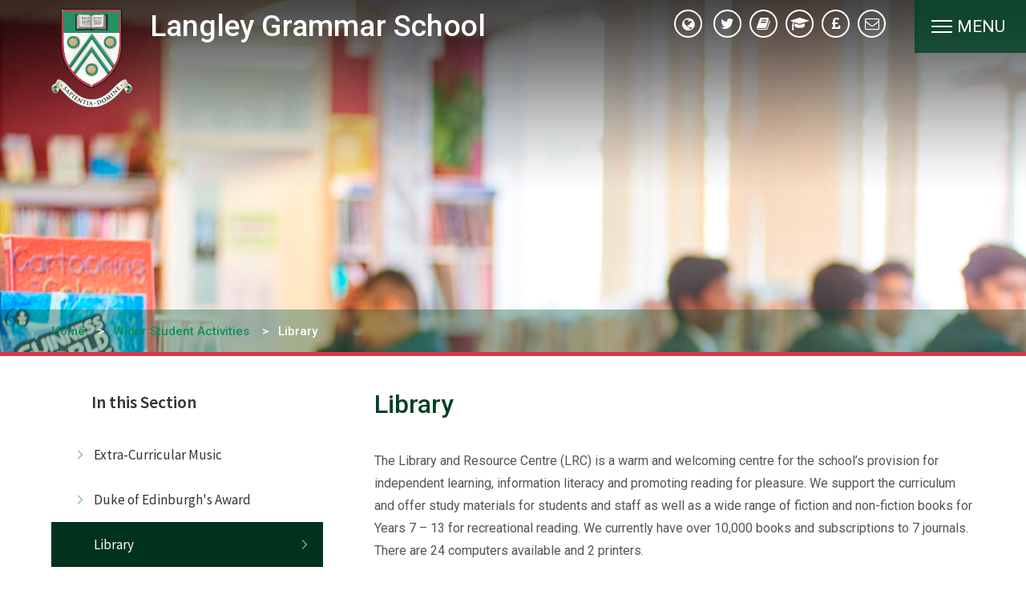

--- FILE ---
content_type: text/html
request_url: https://www.lgs.slough.sch.uk/page/?title=Library&pid=89
body_size: 60317
content:

<!DOCTYPE html>
<!--[if IE 7]><html class="no-ios no-js lte-ie9 lte-ie8 lte-ie7" lang="en" xml:lang="en"><![endif]-->
<!--[if IE 8]><html class="no-ios no-js lte-ie9 lte-ie8"  lang="en" xml:lang="en"><![endif]-->
<!--[if IE 9]><html class="no-ios no-js lte-ie9"  lang="en" xml:lang="en"><![endif]-->
<!--[if !IE]><!--> <html class="no-ios no-js"  lang="en" xml:lang="en"><!--<![endif]-->
	<head>
		<meta http-equiv="X-UA-Compatible" content="IE=edge" />
		<meta http-equiv="content-type" content="text/html; charset=utf-8"/>
		
		<link rel="canonical" href="https://www.lgs.slough.sch.uk/page/?title=Library&amp;pid=89">
		<link rel="stylesheet" integrity="sha512-SfTiTlX6kk+qitfevl/7LibUOeJWlt9rbyDn92a1DqWOw9vWG2MFoays0sgObmWazO5BQPiFucnnEAjpAB+/Sw==" crossorigin="anonymous" referrerpolicy="no-referrer" media="screen" href="https://cdnjs.cloudflare.com/ajax/libs/font-awesome/4.7.0/css/font-awesome.min.css?cache=260112">
<!--[if IE 7]><link rel="stylesheet" media="screen" href="https://cdn.juniperwebsites.co.uk/_includes/font-awesome/4.2.0/css/font-awesome-ie7.min.css?cache=v4.6.56.3">
<![endif]-->
		<title>Langley Grammar School - Library</title>
		
<!--[if IE]>
<script>
console = {log:function(){return;}};
</script>
<![endif]-->

<script>
	var boolItemEditDisabled;
	var boolLanguageMode, boolLanguageEditOriginal;
	var boolViewingConnect;
	var boolConnectDashboard;
	var displayRegions = [];
	var intNewFileCount = 0;
	strItemType = "page";
	strSubItemType = "page";

	var featureSupport = {
		tagging: false,
		eventTagging: false
	};
	var boolLoggedIn = false;
boolAdminMode = false;
	var boolSuperUser = false;
strCookieBarStyle = 'bar';
	intParentPageID = "8";
	intCurrentItemID = 89;
	var intCurrentCatID = "";
boolIsHomePage = false;
	boolItemEditDisabled = true;
	boolLanguageEditOriginal=true;
	strCurrentLanguage='en-gb';	strFileAttachmentsUploadLocation = 'bottom';	boolViewingConnect = false;	boolConnectDashboard = false;	var objEditorComponentList = {};

</script>

<script src="https://cdn.juniperwebsites.co.uk/admin/_includes/js/mutation_events.min.js?cache=v4.6.56.3"></script>
<script src="https://cdn.juniperwebsites.co.uk/admin/_includes/js/jquery/jquery.js?cache=v4.6.56.3"></script>
<script src="https://cdn.juniperwebsites.co.uk/admin/_includes/js/jquery/jquery.prefilter.js?cache=v4.6.56.3"></script>
<script src="https://cdn.juniperwebsites.co.uk/admin/_includes/js/jquery/jquery.query.js?cache=v4.6.56.3"></script>
<script src="https://cdn.juniperwebsites.co.uk/admin/_includes/js/jquery/js.cookie.js?cache=v4.6.56.3"></script>
<script src="/_includes/editor/template-javascript.asp?cache=260112"></script>
<script src="/admin/_includes/js/functions/minified/functions.login.new.asp?cache=260112"></script>

  <script>

  </script>
<link href="https://www.lgs.slough.sch.uk/feeds/pages.asp?pid=89&lang=en" rel="alternate" type="application/rss+xml" title="Langley Grammar School - Library - Page Updates"><link href="https://www.lgs.slough.sch.uk/feeds/comments.asp?title=Library&amp;item=page&amp;pid=89" rel="alternate" type="application/rss+xml" title="Langley Grammar School - Library - Page Comments"><link rel="stylesheet" media="screen" href="/_site/css/main.css?cache=260112">

	
	<meta name="mobile-web-app-capable" content="yes">
	<meta name="apple-mobile-web-app-capable" content="yes">
	<meta name="viewport" content="width=device-width, initial-scale=1, minimum-scale=1, maximum-scale=1">

	<link rel="author" href="/humans.txt">
	<link rel="icon" href="/_site/images/favicons/favicon.ico">
	<link rel="apple-touch-icon" href="/_site/images/favicons/favicon.png">
	<link href="https://fonts.googleapis.com/css?family=Roboto:400,400i,500,500i,700,700i|Source+Sans+Pro:400,600" rel="stylesheet">

	<link rel="stylesheet" href="/_site/css/print.css" type="text/css" media="print">

	<script type="text/javascript">
	var iOS = ( navigator.userAgent.match(/(iPad|iPhone|iPod)/g) ? true : false );
	if (iOS) { $('html').removeClass('no-ios').addClass('ios'); }
	</script>
	<meta name="google-site-verification" content="afMeBZ9h7CFsopXVaudE0uvImzLG8Jc5D2vQ8AG73a0" />
<link rel="stylesheet" media="screen" href="https://cdn.juniperwebsites.co.uk/_includes/css/content-blocks.css?cache=v4.6.56.3">
<link rel="stylesheet" media="screen" href="/_includes/css/cookie-colour.asp?cache=260112">
<link rel="stylesheet" media="screen" href="https://cdn.juniperwebsites.co.uk/_includes/css/cookies.css?cache=v4.6.56.3">
<link rel="stylesheet" media="screen" href="https://cdn.juniperwebsites.co.uk/_includes/css/cookies.advanced.css?cache=v4.6.56.3">
<link rel="stylesheet" media="screen" href="https://cdn.juniperwebsites.co.uk/_includes/css/overlord.css?cache=v4.6.56.3">
<link rel="stylesheet" media="screen" href="https://cdn.juniperwebsites.co.uk/_includes/css/templates.css?cache=v4.6.56.3">
<link rel="stylesheet" media="screen" href="/_site/css/attachments.css?cache=260112">
<link rel="stylesheet" media="screen" href="/_site/css/templates.css?cache=260112">
<style>#print_me { display: none;}</style><script src="https://cdn.juniperwebsites.co.uk/admin/_includes/js/modernizr.js?cache=v4.6.56.3"></script>
<script integrity="sha256-oTyWrNiP6Qftu4vs2g0RPCKr3g1a6QTlITNgoebxRc4=" crossorigin="anonymous" referrerpolicy="no-referrer" src="https://code.jquery.com/ui/1.10.4/jquery-ui.min.js?cache=260112"></script>
<script src="https://cdn.juniperwebsites.co.uk/admin/_includes/js/jquery/jquery.ui.timepicker.min.js?cache=v4.6.56.3"></script>
<link rel="stylesheet" media="screen" href="https://cdn.juniperwebsites.co.uk/admin/_includes/css/jquery.ui.timepicker.css?cache=v4.6.56.3">
<script src="https://cdn.juniperwebsites.co.uk/admin/_includes/js/jquery/jquery-ui.touch-punch.min.js?cache=v4.6.56.3"></script>
<link rel="stylesheet" media="screen" href="https://cdn.juniperwebsites.co.uk/admin/_includes/css/jquery-ui.css?cache=v4.6.56.3">
<script src="https://cdn.juniperwebsites.co.uk/_includes/js/swfobject.js?cache=v4.6.56.3"></script>

        <meta property="og:site_name" content="Langley Grammar School" />
        <meta property="og:title" content="Library" />
        <meta property="og:image" content="https://www.lgs.slough.sch.uk/_site/images/design/thumbnail.jpg" />
        <meta property="og:type" content="website" />
        <meta property="twitter:card" content="summary" />
</head>


    <body>


<div id="print_me"></div>
<div class="mason mason--inner">

	<section class="access">
		<a class="access__anchor" name="header"></a>
		<a class="access__link" href="#content">Skip to content &darr;</a>
	</section>

	

     <script type="text/javascript" src="//translate.google.com/translate_a/element.js?cb=googleTranslateElementInit"></script>
     <script type="text/javascript">
         function googleTranslateElementInit() {
             new google.translate.TranslateElement({
                 pageLanguage: 'en',
                 layout: google.translate.TranslateElement.InlineLayout.HORIZONTAL
             }, 'google_translate_element');
             setTimeout(setDropDown, 500);
             $(document).on("click", ".translate__item", function () {
                 var jObj = $('.goog-te-combo');
                 var db = jObj.get(0);
                 jObj.val($(this).data("value"));
                 fireEvent(db, 'change');
                 $(".translate__inner").blur();
                 setTimeout(setDropDown, 500);
             });
         }

         function setDropDown () {
             var select = $('.goog-te-combo');
             $('.translate__list').empty();
             select.children('option').each(function() {
                 if ($(this).val() != '') {
                     $('.translate__list').append('<li class="translate__item" data-value="' + $(this).val() + '">' + $(this).text() + '</li>');
                 }
             });
         }
         function fireEvent(element,event){
             console.log("in Fire Event");
             if (document.createEventObject){
                 // dispatch for IE
                 var evt = document.createEventObject();
                 return element.fireEvent('on'+event,evt)
             } else{
                 // dispatch for firefox + others
                 var evt = document.createEvent("HTMLEvents");
                 evt.initEvent(event, true, true ); // event type,bubbling,cancelable
                 return !element.dispatchEvent(evt);
             }
         }
     </script>

	<header class="header">
		<div class="header__title">
			<a href="/" class="header__link">
				<img src="/_site/images/design/logo.png" alt="Langley Grammar School"/>
			</a>
			<h1>Langley Grammar School</h1>
		</div>

  <div class="quick_links">
      <ul class="quick_links__list">
          <li class="quick_links__item quick_links__item--translate">
              <div class="translate skiptranslate">
                  <div class="translate__inner" tabindex="1">
              <button class="quick_links__item__link translate__button"><i class="fa fa-globe"></i><span class="quick_links__item__text">Translate</span></button>
              <div class="translate__list__container">
                  <ul class="translate__list"></ul>
              </div>
          </div>
                  <div id="google_translate_element"></div>
              </div>
          </li>
      <li class="quick_links__item"><a href="https://twitter.com/lgs_news?ref_src=twsrc%5Etfw" class="quick_links__item__link" target="_blank"><i class="fa fa-twitter"></i><span class="quick_links__item__text" data-text="twitter">Twitter</span></a></li><li class="quick_links__item"><a href="https://login.microsoftonline.com/" class="quick_links__item__link" target="_blank"><i class="fa fa-book"></i><span class="quick_links__item__text notranslate"  data-text="sapientia">Sapientia</span></a></li><li class="quick_links__item"><a href="https://www.sims-parent.co.uk/" class="quick_links__item__link" target="_blank"><i class="fa fa-graduation-cap"></i><span class="quick_links__item__text" data-text="sims_parent_app">SIMS Parent App</span></a></li><li class="quick_links__item"><a href="https://www.parentpay.com/" class="quick_links__item__link" target="_blank"><i class="fa fa-gbp"></i><span class="quick_links__item__text" data-text="parentpay">ParentPay</span></a></li><li class="quick_links__item"><a href="/page/?title=Contact+Us&pid=44" class="quick_links__item__link" target="_self"><i class="fa fa-envelope-o"></i><span class="quick_links__item__text" data-text="contact_us">Contact Us</span></a></li>
      </ul>
  </div>
	<button class="menu__btn" data-toggle=".mason--menu">
		<div class="menu__btn__icon">
      <span class="menu__btn__icon__line menu__btn__icon__line--1"></span>
      <span class="menu__btn__icon__line menu__btn__icon__line--2"></span>
      <span class="menu__btn__icon__line menu__btn__icon__line--3"></span>
    </div>
		<span class="menu__btn__text menu__btn__text--open">Menu</span>
	</button>
	</header>
	<section class="menu">
      <button class="menu__close__btn" data-remove=".mason--menu">
        <div class="menu__btn__icon">
      <span class="menu__btn__icon__line menu__btn__icon__line--1"></span>
      <span class="menu__btn__icon__line menu__btn__icon__line--2"></span>
      <span class="menu__btn__icon__line menu__btn__icon__line--3"></span>
    </div>
      </button>
      <div class="menu__inner">

		<nav class="menu__sidebar">
			<ul class="menu__sidebar__list"><li class="menu__sidebar__list__item menu__sidebar__list__item--page_1 menu__sidebar__list__item--subitems"> <a class="menu__sidebar__list__item__link" id="page_1" href="/"><span>Home</span></a> <button class="menu__sidebar__list__item__button" data-tab=".menu__sidebar__list__item--page_1--expand"> </button> <ul class="menu__sidebar__list__item__sub"><li class="menu__sidebar__list__item menu__sidebar__list__item--news_category_7"> <a class="menu__sidebar__list__item__link" id="news_category_7" href="/news/?pid=1&amp;nid=7"><span>Test</span></a> <button class="menu__sidebar__list__item__button" data-tab=".menu__sidebar__list__item--news_category_7--expand"> </button> </li></ul></li><li class="menu__sidebar__list__item menu__sidebar__list__item--page_6 menu__sidebar__list__item--subitems"> <a class="menu__sidebar__list__item__link" id="page_6" href="/page/?title=About+Us%26%23160%3B&amp;pid=6"><span>About Us&#160;</span></a> <button class="menu__sidebar__list__item__button" data-tab=".menu__sidebar__list__item--page_6--expand"> </button> <ul class="menu__sidebar__list__item__sub"><li class="menu__sidebar__list__item menu__sidebar__list__item--page_160"> <a class="menu__sidebar__list__item__link" id="page_160" href="/page/?title=Our+Ethos&amp;pid=160"><span>Our Ethos</span></a> <button class="menu__sidebar__list__item__button" data-tab=".menu__sidebar__list__item--page_160--expand"> </button> </li><li class="menu__sidebar__list__item menu__sidebar__list__item--page_150"> <a class="menu__sidebar__list__item__link" id="page_150" href="/page/?title=Our+Staff%26%23160%3BTeam&amp;pid=150"><span>Our Staff&#160;Team</span></a> <button class="menu__sidebar__list__item__button" data-tab=".menu__sidebar__list__item--page_150--expand"> </button> </li><li class="menu__sidebar__list__item menu__sidebar__list__item--page_369"> <a class="menu__sidebar__list__item__link" id="page_369" href="/page/?title=Our+site+and+facilities&amp;pid=369"><span>Our site and facilities</span></a> <button class="menu__sidebar__list__item__button" data-tab=".menu__sidebar__list__item--page_369--expand"> </button> </li><li class="menu__sidebar__list__item menu__sidebar__list__item--page_63"> <a class="menu__sidebar__list__item__link" id="page_63" href="/page/?title=Governors&amp;pid=63"><span>Governors</span></a> <button class="menu__sidebar__list__item__button" data-tab=".menu__sidebar__list__item--page_63--expand"> </button> </li><li class="menu__sidebar__list__item menu__sidebar__list__item--page_50"> <a class="menu__sidebar__list__item__link" id="page_50" href="/page/?title=Academic+Outcomes&amp;pid=50"><span>Academic Outcomes</span></a> <button class="menu__sidebar__list__item__button" data-tab=".menu__sidebar__list__item--page_50--expand"> </button> </li><li class="menu__sidebar__list__item menu__sidebar__list__item--page_316"> <a class="menu__sidebar__list__item__link" id="page_316" href="/page/?title=Framework+for+Exceptional+Education&amp;pid=316"><span>Framework for Exceptional Education</span></a> <button class="menu__sidebar__list__item__button" data-tab=".menu__sidebar__list__item--page_316--expand"> </button> </li><li class="menu__sidebar__list__item menu__sidebar__list__item--page_321"> <a class="menu__sidebar__list__item__link" id="page_321" href="/page/?title=Other+Awards&amp;pid=321"><span>Other Awards</span></a> <button class="menu__sidebar__list__item__button" data-tab=".menu__sidebar__list__item--page_321--expand"> </button> </li><li class="menu__sidebar__list__item menu__sidebar__list__item--page_324"> <a class="menu__sidebar__list__item__link" id="page_324" href="/page/?title=Teaching+School+Hub+Berkshire&amp;pid=324"><span>Teaching School Hub Berkshire</span></a> <button class="menu__sidebar__list__item__button" data-tab=".menu__sidebar__list__item--page_324--expand"> </button> </li><li class="menu__sidebar__list__item menu__sidebar__list__item--page_350"> <a class="menu__sidebar__list__item__link" id="page_350" href="/page/?title=Digital+Schoolhouse&amp;pid=350"><span>Digital Schoolhouse</span></a> <button class="menu__sidebar__list__item__button" data-tab=".menu__sidebar__list__item--page_350--expand"> </button> </li><li class="menu__sidebar__list__item menu__sidebar__list__item--page_332"> <a class="menu__sidebar__list__item__link" id="page_332" href="/page/?title=Computing+and+IT+professional+development&amp;pid=332"><span>Computing and IT professional development</span></a> <button class="menu__sidebar__list__item__button" data-tab=".menu__sidebar__list__item--page_332--expand"> </button> </li><li class="menu__sidebar__list__item menu__sidebar__list__item--page_62"> <a class="menu__sidebar__list__item__link" id="page_62" href="/page/?title=Academy+Status+and+Finance&amp;pid=62"><span>Academy Status and Finance</span></a> <button class="menu__sidebar__list__item__button" data-tab=".menu__sidebar__list__item--page_62--expand"> </button> </li><li class="menu__sidebar__list__item menu__sidebar__list__item--page_99"> <a class="menu__sidebar__list__item__link" id="page_99" href="/page/?title=Pupil+Premium+funding&amp;pid=99"><span>Pupil Premium funding</span></a> <button class="menu__sidebar__list__item__button" data-tab=".menu__sidebar__list__item--page_99--expand"> </button> </li><li class="menu__sidebar__list__item menu__sidebar__list__item--page_319"> <a class="menu__sidebar__list__item__link" id="page_319" href="/page/?title=National+Tutoring+Programme&amp;pid=319"><span>National Tutoring Programme</span></a> <button class="menu__sidebar__list__item__button" data-tab=".menu__sidebar__list__item--page_319--expand"> </button> </li><li class="menu__sidebar__list__item menu__sidebar__list__item--page_54"> <a class="menu__sidebar__list__item__link" id="page_54" href="/page/?title=Ofsted+Reports&amp;pid=54"><span>Ofsted Reports</span></a> <button class="menu__sidebar__list__item__button" data-tab=".menu__sidebar__list__item--page_54--expand"> </button> </li><li class="menu__sidebar__list__item menu__sidebar__list__item--page_92"> <a class="menu__sidebar__list__item__link" id="page_92" href="/page/?title=Policies&amp;pid=92"><span>Policies</span></a> <button class="menu__sidebar__list__item__button" data-tab=".menu__sidebar__list__item--page_92--expand"> </button> </li><li class="menu__sidebar__list__item menu__sidebar__list__item--page_76"> <a class="menu__sidebar__list__item__link" id="page_76" href="/page/?title=Work+for+us+%2D+staff+vacancies&amp;pid=76"><span>Work for us - staff vacancies</span></a> <button class="menu__sidebar__list__item__button" data-tab=".menu__sidebar__list__item--page_76--expand"> </button> </li><li class="menu__sidebar__list__item menu__sidebar__list__item--news_category_3"> <a class="menu__sidebar__list__item__link" id="news_category_3" href="/news/?pid=6&amp;nid=3"><span>News update</span></a> <button class="menu__sidebar__list__item__button" data-tab=".menu__sidebar__list__item--news_category_3--expand"> </button> </li><li class="menu__sidebar__list__item menu__sidebar__list__item--photo_gallery_1"> <a class="menu__sidebar__list__item__link" id="photo_gallery_1" href="/gallery/?pid=6&amp;gcatid=1"><span>Gallery</span></a> <button class="menu__sidebar__list__item__button" data-tab=".menu__sidebar__list__item--photo_gallery_1--expand"> </button> </li><li class="menu__sidebar__list__item menu__sidebar__list__item--url_2"> <a class="menu__sidebar__list__item__link" id="url_2" href="/calendar/?calid=3,4,5,6,7,8,9,10,11&amp;pid=6&amp;viewid=2"><span>School Calendar</span></a> <button class="menu__sidebar__list__item__button" data-tab=".menu__sidebar__list__item--url_2--expand"> </button> </li><li class="menu__sidebar__list__item menu__sidebar__list__item--url_8"> <a class="menu__sidebar__list__item__link" id="url_8" href="https://www.lgs.slough.sch.uk/page/?title=Student+Leadership+Team&amp;pid=156"><span>Student Leadership Team</span></a> <button class="menu__sidebar__list__item__button" data-tab=".menu__sidebar__list__item--url_8--expand"> </button> </li></ul></li><li class="menu__sidebar__list__item menu__sidebar__list__item--page_7 menu__sidebar__list__item--subitems"> <a class="menu__sidebar__list__item__link" id="page_7" href="/page/?title=Parents&amp;pid=7"><span>Parents</span></a> <button class="menu__sidebar__list__item__button" data-tab=".menu__sidebar__list__item--page_7--expand"> </button> <ul class="menu__sidebar__list__item__sub"><li class="menu__sidebar__list__item menu__sidebar__list__item--page_196"> <a class="menu__sidebar__list__item__link" id="page_196" href="/page/?title=Term+Dates&amp;pid=196"><span>Term Dates</span></a> <button class="menu__sidebar__list__item__button" data-tab=".menu__sidebar__list__item--page_196--expand"> </button> </li><li class="menu__sidebar__list__item menu__sidebar__list__item--page_334"> <a class="menu__sidebar__list__item__link" id="page_334" href="/page/?title=Timings+of+the+school+day&amp;pid=334"><span>Timings of the school day</span></a> <button class="menu__sidebar__list__item__button" data-tab=".menu__sidebar__list__item--page_334--expand"> </button> </li><li class="menu__sidebar__list__item menu__sidebar__list__item--page_159"> <a class="menu__sidebar__list__item__link" id="page_159" href="/page/?title=Student+Absence&amp;pid=159"><span>Student Absence</span></a> <button class="menu__sidebar__list__item__button" data-tab=".menu__sidebar__list__item--page_159--expand"> </button> </li><li class="menu__sidebar__list__item menu__sidebar__list__item--page_149"> <a class="menu__sidebar__list__item__link" id="page_149" href="/page/?title=Communicating+with+Parents%26%23160%3B&amp;pid=149"><span>Communicating with Parents&#160;</span></a> <button class="menu__sidebar__list__item__button" data-tab=".menu__sidebar__list__item--page_149--expand"> </button> </li><li class="menu__sidebar__list__item menu__sidebar__list__item--page_95"> <a class="menu__sidebar__list__item__link" id="page_95" href="/page/?title=Information+Meetings%2FEvents&amp;pid=95"><span>Information Meetings/Events</span></a> <button class="menu__sidebar__list__item__button" data-tab=".menu__sidebar__list__item--page_95--expand"> </button> </li><li class="menu__sidebar__list__item menu__sidebar__list__item--page_93"> <a class="menu__sidebar__list__item__link" id="page_93" href="/page/?title=LGS+Headlines+newsletter&amp;pid=93"><span>LGS Headlines newsletter</span></a> <button class="menu__sidebar__list__item__button" data-tab=".menu__sidebar__list__item--page_93--expand"> </button> </li><li class="menu__sidebar__list__item menu__sidebar__list__item--page_96"> <a class="menu__sidebar__list__item__link" id="page_96" href="/page/?title=Student+Support+and+Welfare&amp;pid=96"><span>Student Support and Welfare</span></a> <button class="menu__sidebar__list__item__button" data-tab=".menu__sidebar__list__item--page_96--expand"> </button> </li><li class="menu__sidebar__list__item menu__sidebar__list__item--page_294"> <a class="menu__sidebar__list__item__link" id="page_294" href="/page/?title=Pastoral+and+House+structure&amp;pid=294"><span>Pastoral and House structure</span></a> <button class="menu__sidebar__list__item__button" data-tab=".menu__sidebar__list__item--page_294--expand"> </button> </li><li class="menu__sidebar__list__item menu__sidebar__list__item--page_291"> <a class="menu__sidebar__list__item__link" id="page_291" href="/page/?title=Safeguarding+our+students&amp;pid=291"><span>Safeguarding our students</span></a> <button class="menu__sidebar__list__item__button" data-tab=".menu__sidebar__list__item--page_291--expand"> </button> </li><li class="menu__sidebar__list__item menu__sidebar__list__item--page_387"> <a class="menu__sidebar__list__item__link" id="page_387" href="/page/?title=Raising+concerns&amp;pid=387"><span>Raising concerns</span></a> <button class="menu__sidebar__list__item__button" data-tab=".menu__sidebar__list__item--page_387--expand"> </button> </li><li class="menu__sidebar__list__item menu__sidebar__list__item--page_327"> <a class="menu__sidebar__list__item__link" id="page_327" href="/page/?title=Relationships+and+Sex+Education&amp;pid=327"><span>Relationships and Sex Education</span></a> <button class="menu__sidebar__list__item__button" data-tab=".menu__sidebar__list__item--page_327--expand"> </button> </li><li class="menu__sidebar__list__item menu__sidebar__list__item--page_257"> <a class="menu__sidebar__list__item__link" id="page_257" href="/page/?title=Severe+weather+closures&amp;pid=257"><span>Severe weather closures</span></a> <button class="menu__sidebar__list__item__button" data-tab=".menu__sidebar__list__item--page_257--expand"> </button> </li><li class="menu__sidebar__list__item menu__sidebar__list__item--page_120"> <a class="menu__sidebar__list__item__link" id="page_120" href="/page/?title=Online+Safety&amp;pid=120"><span>Online Safety</span></a> <button class="menu__sidebar__list__item__button" data-tab=".menu__sidebar__list__item--page_120--expand"> </button> </li><li class="menu__sidebar__list__item menu__sidebar__list__item--page_108"> <a class="menu__sidebar__list__item__link" id="page_108" href="/page/?title=Anti%2DBullying&amp;pid=108"><span>Anti-Bullying</span></a> <button class="menu__sidebar__list__item__button" data-tab=".menu__sidebar__list__item--page_108--expand"> </button> </li><li class="menu__sidebar__list__item menu__sidebar__list__item--page_86"> <a class="menu__sidebar__list__item__link" id="page_86" href="/page/?title=Uniform&amp;pid=86"><span>Uniform</span></a> <button class="menu__sidebar__list__item__button" data-tab=".menu__sidebar__list__item--page_86--expand"> </button> </li><li class="menu__sidebar__list__item menu__sidebar__list__item--page_94"> <a class="menu__sidebar__list__item__link" id="page_94" href="/page/?title=Transport+and+Car+Sharing&amp;pid=94"><span>Transport and Car Sharing</span></a> <button class="menu__sidebar__list__item__button" data-tab=".menu__sidebar__list__item--page_94--expand"> </button> </li><li class="menu__sidebar__list__item menu__sidebar__list__item--page_107"> <a class="menu__sidebar__list__item__link" id="page_107" href="/page/?title=Catering&amp;pid=107"><span>Catering</span></a> <button class="menu__sidebar__list__item__button" data-tab=".menu__sidebar__list__item--page_107--expand"> </button> </li><li class="menu__sidebar__list__item menu__sidebar__list__item--page_97"> <a class="menu__sidebar__list__item__link" id="page_97" href="/page/?title=Free+School+Meals&amp;pid=97"><span>Free School Meals</span></a> <button class="menu__sidebar__list__item__button" data-tab=".menu__sidebar__list__item--page_97--expand"> </button> </li><li class="menu__sidebar__list__item menu__sidebar__list__item--page_249"> <a class="menu__sidebar__list__item__link" id="page_249" href="/page/?title=LGS+Development+Fund&amp;pid=249"><span>LGS Development Fund</span></a> <button class="menu__sidebar__list__item__button" data-tab=".menu__sidebar__list__item--page_249--expand"> </button> </li></ul></li><li class="menu__sidebar__list__item menu__sidebar__list__item--page_133 menu__sidebar__list__item--subitems"> <a class="menu__sidebar__list__item__link" id="page_133" href="/page/?title=Teaching+%26amp%3B+Learning%26%23160%3B&amp;pid=133"><span>Teaching &amp; Learning&#160;</span></a> <button class="menu__sidebar__list__item__button" data-tab=".menu__sidebar__list__item--page_133--expand"> </button> <ul class="menu__sidebar__list__item__sub"><li class="menu__sidebar__list__item menu__sidebar__list__item--page_194"> <a class="menu__sidebar__list__item__link" id="page_194" href="/page/?title=Curriculum&amp;pid=194"><span>Curriculum</span></a> <button class="menu__sidebar__list__item__button" data-tab=".menu__sidebar__list__item--page_194--expand"> </button> </li><li class="menu__sidebar__list__item menu__sidebar__list__item--page_297"> <a class="menu__sidebar__list__item__link" id="page_297" href="/page/?title=Technology+for+Learning&amp;pid=297"><span>Technology for Learning</span></a> <button class="menu__sidebar__list__item__button" data-tab=".menu__sidebar__list__item--page_297--expand"> </button> </li><li class="menu__sidebar__list__item menu__sidebar__list__item--page_98"> <a class="menu__sidebar__list__item__link" id="page_98" href="/page/?title=Behaviour+for+Learning&amp;pid=98"><span>Behaviour for Learning</span></a> <button class="menu__sidebar__list__item__button" data-tab=".menu__sidebar__list__item--page_98--expand"> </button> </li><li class="menu__sidebar__list__item menu__sidebar__list__item--page_106"> <a class="menu__sidebar__list__item__link" id="page_106" href="/page/?title=General+examinations+information&amp;pid=106"><span>General examinations information</span></a> <button class="menu__sidebar__list__item__button" data-tab=".menu__sidebar__list__item--page_106--expand"> </button> </li><li class="menu__sidebar__list__item menu__sidebar__list__item--page_258"> <a class="menu__sidebar__list__item__link" id="page_258" href="/page/?title=Special+Educational+Needs+and+Disabilities&amp;pid=258"><span>Special Educational Needs and Disabilities</span></a> <button class="menu__sidebar__list__item__button" data-tab=".menu__sidebar__list__item--page_258--expand"> </button> </li></ul></li><li class="menu__sidebar__list__item menu__sidebar__list__item--page_8 menu__sidebar__list__item--subitems menu__sidebar__list__item--selected"> <a class="menu__sidebar__list__item__link" id="page_8" href="/page/?title=Wider+Student+Activities&amp;pid=8"><span>Wider Student Activities</span></a> <button class="menu__sidebar__list__item__button" data-tab=".menu__sidebar__list__item--page_8--expand"> </button> <ul class="menu__sidebar__list__item__sub"><li class="menu__sidebar__list__item menu__sidebar__list__item--page_109"> <a class="menu__sidebar__list__item__link" id="page_109" href="/page/?title=Extra%2DCurricular+Music&amp;pid=109"><span>Extra-Curricular Music</span></a> <button class="menu__sidebar__list__item__button" data-tab=".menu__sidebar__list__item--page_109--expand"> </button> </li><li class="menu__sidebar__list__item menu__sidebar__list__item--page_78"> <a class="menu__sidebar__list__item__link" id="page_78" href="/page/?title=Duke+of+Edinburgh%27s+Award&amp;pid=78"><span>Duke of Edinburgh's Award</span></a> <button class="menu__sidebar__list__item__button" data-tab=".menu__sidebar__list__item--page_78--expand"> </button> </li><li class="menu__sidebar__list__item menu__sidebar__list__item--page_89 menu__sidebar__list__item--selected menu__sidebar__list__item--final"> <a class="menu__sidebar__list__item__link" id="page_89" href="/page/?title=Library&amp;pid=89"><span>Library</span></a> <button class="menu__sidebar__list__item__button" data-tab=".menu__sidebar__list__item--page_89--expand"> </button> </li><li class="menu__sidebar__list__item menu__sidebar__list__item--page_110"> <a class="menu__sidebar__list__item__link" id="page_110" href="/page/?title=LGS+Futures%3A+Careers+%26amp%3B+Higher+Education&amp;pid=110"><span>LGS Futures: Careers &amp; Higher Education</span></a> <button class="menu__sidebar__list__item__button" data-tab=".menu__sidebar__list__item--page_110--expand"> </button> </li><li class="menu__sidebar__list__item menu__sidebar__list__item--page_157"> <a class="menu__sidebar__list__item__link" id="page_157" href="/page/?title=Sixth+Form+Passport+for+Life+Programme&amp;pid=157"><span>Sixth Form Passport for Life Programme</span></a> <button class="menu__sidebar__list__item__button" data-tab=".menu__sidebar__list__item--page_157--expand"> </button> </li><li class="menu__sidebar__list__item menu__sidebar__list__item--page_383"> <a class="menu__sidebar__list__item__link" id="page_383" href="/page/?title=Charity+fundraising&amp;pid=383"><span>Charity fundraising</span></a> <button class="menu__sidebar__list__item__button" data-tab=".menu__sidebar__list__item--page_383--expand"> </button> </li><li class="menu__sidebar__list__item menu__sidebar__list__item--page_185"> <a class="menu__sidebar__list__item__link" id="page_185" href="/page/?title=PE+Extra%2DCurricular+Programme+%2B+Fixtures&amp;pid=185"><span>PE Extra-Curricular Programme + Fixtures</span></a> <button class="menu__sidebar__list__item__button" data-tab=".menu__sidebar__list__item--page_185--expand"> </button> </li></ul></li><li class="menu__sidebar__list__item menu__sidebar__list__item--page_45 menu__sidebar__list__item--subitems"> <a class="menu__sidebar__list__item__link" id="page_45" href="/page/?title=Admissions+%2D+general+information&amp;pid=45"><span>Admissions - general information</span></a> <button class="menu__sidebar__list__item__button" data-tab=".menu__sidebar__list__item--page_45--expand"> </button> <ul class="menu__sidebar__list__item__sub"><li class="menu__sidebar__list__item menu__sidebar__list__item--page_410"> <a class="menu__sidebar__list__item__link" id="page_410" href="/page/?title=Admission+to+Year+7+%2D+September+2027&amp;pid=410"><span>Admission to Year 7 - September 2027</span></a> <button class="menu__sidebar__list__item__button" data-tab=".menu__sidebar__list__item--page_410--expand"> </button> </li><li class="menu__sidebar__list__item menu__sidebar__list__item--page_401"> <a class="menu__sidebar__list__item__link" id="page_401" href="/page/?title=Admission+to+Year+7+%2D+September+2026&amp;pid=401"><span>Admission to Year 7 - September 2026</span></a> <button class="menu__sidebar__list__item__button" data-tab=".menu__sidebar__list__item--page_401--expand"> </button> </li><li class="menu__sidebar__list__item menu__sidebar__list__item--page_395"> <a class="menu__sidebar__list__item__link" id="page_395" href="/page/?title=Admission+to+Year+7+%2D+September+2025&amp;pid=395"><span>Admission to Year 7 - September 2025</span></a> <button class="menu__sidebar__list__item__button" data-tab=".menu__sidebar__list__item--page_395--expand"> </button> </li><li class="menu__sidebar__list__item menu__sidebar__list__item--page_46"> <a class="menu__sidebar__list__item__link" id="page_46" href="/page/?title=In%2Dyear+admissions&amp;pid=46"><span>In-year admissions</span></a> <button class="menu__sidebar__list__item__button" data-tab=".menu__sidebar__list__item--page_46--expand"> </button> </li><li class="menu__sidebar__list__item menu__sidebar__list__item--page_47"> <a class="menu__sidebar__list__item__link" id="page_47" href="/page/?title=Sixth+Form+Admissions&amp;pid=47"><span>Sixth Form Admissions</span></a> <button class="menu__sidebar__list__item__button" data-tab=".menu__sidebar__list__item--page_47--expand"> </button> </li><li class="menu__sidebar__list__item menu__sidebar__list__item--page_399"> <a class="menu__sidebar__list__item__link" id="page_399" href="/page/?title=Free+11%2B+Familiarisation&amp;pid=399"><span>Free 11+ Familiarisation</span></a> <button class="menu__sidebar__list__item__button" data-tab=".menu__sidebar__list__item--page_399--expand"> </button> </li><li class="menu__sidebar__list__item menu__sidebar__list__item--page_408"> <a class="menu__sidebar__list__item__link" id="page_408" href="/page/?title=Consultation+on+admissions+policy+for+2027+entry&amp;pid=408"><span>Consultation on admissions policy for 2027 entry</span></a> <button class="menu__sidebar__list__item__button" data-tab=".menu__sidebar__list__item--page_408--expand"> </button> </li></ul></li><li class="menu__sidebar__list__item menu__sidebar__list__item--page_136 menu__sidebar__list__item--subitems"> <a class="menu__sidebar__list__item__link" id="page_136" href="/page/?title=Sixth+Form%26%23160%3B&amp;pid=136"><span>Sixth Form&#160;</span></a> <button class="menu__sidebar__list__item__button" data-tab=".menu__sidebar__list__item--page_136--expand"> </button> <ul class="menu__sidebar__list__item__sub"><li class="menu__sidebar__list__item menu__sidebar__list__item--url_3"> <a class="menu__sidebar__list__item__link" id="url_3" href="/page/?title=Sixth+Form&amp;pid=47"><span>Admissions</span></a> <button class="menu__sidebar__list__item__button" data-tab=".menu__sidebar__list__item--url_3--expand"> </button> </li><li class="menu__sidebar__list__item menu__sidebar__list__item--url_4"> <a class="menu__sidebar__list__item__link" id="url_4" href="/page/?title=Curriculum&amp;pid=194" target="_blank" rel="external"><span>Curriculum</span></a> <button class="menu__sidebar__list__item__button" data-tab=".menu__sidebar__list__item--url_4--expand"> </button> </li><li class="menu__sidebar__list__item menu__sidebar__list__item--page_140"> <a class="menu__sidebar__list__item__link" id="page_140" href="/page/?title=Support+for+learning+and+well%2Dbeing&amp;pid=140"><span>Support for learning and well-being</span></a> <button class="menu__sidebar__list__item__button" data-tab=".menu__sidebar__list__item--page_140--expand"> </button> </li><li class="menu__sidebar__list__item menu__sidebar__list__item--page_141"> <a class="menu__sidebar__list__item__link" id="page_141" href="/page/?title=16+%2D+19+Bursary+Fund%26%23160%3B&amp;pid=141"><span>16 - 19 Bursary Fund&#160;</span></a> <button class="menu__sidebar__list__item__button" data-tab=".menu__sidebar__list__item--page_141--expand"> </button> </li><li class="menu__sidebar__list__item menu__sidebar__list__item--page_335"> <a class="menu__sidebar__list__item__link" id="page_335" href="/page/?title=16%2D19+Tuition+Fund&amp;pid=335"><span>16-19 Tuition Fund</span></a> <button class="menu__sidebar__list__item__button" data-tab=".menu__sidebar__list__item--page_335--expand"> </button> </li><li class="menu__sidebar__list__item menu__sidebar__list__item--url_7"> <a class="menu__sidebar__list__item__link" id="url_7" href="/page/?title=Careers+%26amp%3B+Higher+Education&amp;pid=110"><span>Careers and Higher Education</span></a> <button class="menu__sidebar__list__item__button" data-tab=".menu__sidebar__list__item--url_7--expand"> </button> </li><li class="menu__sidebar__list__item menu__sidebar__list__item--page_253"> <a class="menu__sidebar__list__item__link" id="page_253" href="/page/?title=Destinations&amp;pid=253"><span>Destinations</span></a> <button class="menu__sidebar__list__item__button" data-tab=".menu__sidebar__list__item--page_253--expand"> </button> </li><li class="menu__sidebar__list__item menu__sidebar__list__item--url_5"> <a class="menu__sidebar__list__item__link" id="url_5" href="/page/?title=Sixth+Form+Passport+for+Life+Programme&amp;pid=157" target="_blank" rel="external"><span>Passport for Life Programme</span></a> <button class="menu__sidebar__list__item__button" data-tab=".menu__sidebar__list__item--url_5--expand"> </button> </li><li class="menu__sidebar__list__item menu__sidebar__list__item--page_156"> <a class="menu__sidebar__list__item__link" id="page_156" href="/page/?title=Student+Leadership+Team&amp;pid=156"><span>Student Leadership Team</span></a> <button class="menu__sidebar__list__item__button" data-tab=".menu__sidebar__list__item--page_156--expand"> </button> </li></ul></li><li class="menu__sidebar__list__item menu__sidebar__list__item--page_122 menu__sidebar__list__item--subitems"> <a class="menu__sidebar__list__item__link" id="page_122" href="/page/?title=Sports+Centre%26%23160%3Band+School+Lettings&amp;pid=122"><span>Sports Centre&#160;and School Lettings</span></a> <button class="menu__sidebar__list__item__button" data-tab=".menu__sidebar__list__item--page_122--expand"> </button> <ul class="menu__sidebar__list__item__sub"><li class="menu__sidebar__list__item menu__sidebar__list__item--page_123"> <a class="menu__sidebar__list__item__link" id="page_123" href="/page/?title=Facilities&amp;pid=123"><span>Facilities</span></a> <button class="menu__sidebar__list__item__button" data-tab=".menu__sidebar__list__item--page_123--expand"> </button> </li><li class="menu__sidebar__list__item menu__sidebar__list__item--page_125"> <a class="menu__sidebar__list__item__link" id="page_125" href="/page/?title=Fitness+Suite&amp;pid=125"><span>Fitness Suite</span></a> <button class="menu__sidebar__list__item__button" data-tab=".menu__sidebar__list__item--page_125--expand"> </button> </li><li class="menu__sidebar__list__item menu__sidebar__list__item--page_126"> <a class="menu__sidebar__list__item__link" id="page_126" href="/page/?title=Special+Offers+%26amp%3B+Discounts&amp;pid=126"><span>Special Offers &amp; Discounts</span></a> <button class="menu__sidebar__list__item__button" data-tab=".menu__sidebar__list__item--page_126--expand"> </button> </li><li class="menu__sidebar__list__item menu__sidebar__list__item--page_190"> <a class="menu__sidebar__list__item__link" id="page_190" href="/page/?title=School+Lettings&amp;pid=190"><span>School Lettings</span></a> <button class="menu__sidebar__list__item__button" data-tab=".menu__sidebar__list__item--page_190--expand"> </button> </li></ul></li><li class="menu__sidebar__list__item menu__sidebar__list__item--page_44"> <a class="menu__sidebar__list__item__link" id="page_44" href="/page/?title=Contact+Us&amp;pid=44"><span>Contact Us</span></a> <button class="menu__sidebar__list__item__button" data-tab=".menu__sidebar__list__item--page_44--expand"> </button> </li></ul>
   <form class="search" method="post" action="/search/">
       <input id="search_input" class="search__input" type="text" name="searchValue" value="Search..." title="search">
       <button id="search_submit" class="search__submit" type="submit" name="Search"><i class="fa fa-search"></i></button>
   </form>

		</nav>
  </div>
	</section>
     <button class="menu__overlay" data-remove=".mason--menu"></button>

     
	<section class="hero">
 
          <div class="inner__image__container"  data-parallax="top: .5px;">
              <div class="inner__image"><img class="inner__image__img" src="/_site/data/files/images/new%20site%20images/3DA03C81FAA4A22755B09DC501036116.jpg" data-fill=".inner__image" /><div class="inner__image__overlay"></div></div>
                  </div>
              <div class="path">
                  <ul class="content__path"><li class="content__path__item content__path__item--page_1"><a class="content__path__item__link" id="page_1" href="/">Home</a> <span class="content__path__item__sep">></span></li><li class="content__path__item content__path__item--page_8 content__path__item--selected"><a class="content__path__item__link" id="page_8" href="/page/?title=Wider+Student+Activities&amp;pid=8">Wider Student Activities</a> <span class="content__path__item__sep">></span></li><li class="content__path__item content__path__item--page_89 content__path__item--selected content__path__item--final"><a class="content__path__item__link" id="page_89" href="/page/?title=Library&amp;pid=89">Library</a> <span class="content__path__item__sep">></span></li></ul>
              </div>
      
	</section>

	
	<main class="main">
     <nav class="subnav">
         <a class="subnav__anchor" name="subnav"></a>
         <h2 class="subnav__title">In this Section</h2>
         <button class="subnav__title" data-toggle=".subnav--open">In this Section<span class="icon">+</span></button>
         <ul class="subnav__list"><li class="subnav__list__item subnav__list__item--page_109"><a class="subnav__list__item__link" id="page_109" href="/page/?title=Extra%2DCurricular+Music&amp;pid=109">Extra-Curricular Music</a></li><li class="subnav__list__item subnav__list__item--page_78"><a class="subnav__list__item__link" id="page_78" href="/page/?title=Duke+of+Edinburgh%27s+Award&amp;pid=78">Duke of Edinburgh's Award</a></li><li class="subnav__list__item subnav__list__item--page_89 subnav__list__item--selected subnav__list__item--final"><a class="subnav__list__item__link" id="page_89" href="/page/?title=Library&amp;pid=89">Library</a></li><li class="subnav__list__item subnav__list__item--page_110"><a class="subnav__list__item__link" id="page_110" href="/page/?title=LGS+Futures%3A+Careers+%26amp%3B+Higher+Education&amp;pid=110">LGS Futures: Careers &amp; Higher Education</a></li><li class="subnav__list__item subnav__list__item--page_157"><a class="subnav__list__item__link" id="page_157" href="/page/?title=Sixth+Form+Passport+for+Life+Programme&amp;pid=157">Sixth Form Passport for Life Programme</a></li><li class="subnav__list__item subnav__list__item--page_383"><a class="subnav__list__item__link" id="page_383" href="/page/?title=Charity+fundraising&amp;pid=383">Charity fundraising</a></li><li class="subnav__list__item subnav__list__item--page_185"><a class="subnav__list__item__link" id="page_185" href="/page/?title=PE+Extra%2DCurricular+Programme+%2B+Fixtures&amp;pid=185">PE Extra-Curricular Programme + Fixtures</a></li></ul>
             <div class="news news--desktop">
                 <ul class="news__list">
<li class="news__item news__item--1 news__item--first news__item--last news__item--odd"> <a class="news__item__link" href="/news/?pid=6&amp;nid=3&amp;storyid=312"> <div class="news__item__img" style="background-image: url(/_site/images/design/thumbnail.jpg);"> </div> <h3 class="news__item__title">Fantastic GCSE Results Achieved by Year 11 Students</h3> <span class="news__item__info"> <p class="news__item__intro">Congratulations to our Year 11 students who are celebrating another year of superb GCSE results. This year, over 77% of GCSE entries were awarded grades 7-9 (equivalent to grades A*/A). The average grade achieved was 7.4.
</p> <span class="button__link"> <span class="news__item__link" href="/news/?pid=6&amp;nid=3&amp;storyid=312">Read More</span> </span> </span> </a></li></ul>
                     </div>
                 </nav>
		<div class="content content--page"><h1 class="content__title" id="itemTitle">Library</h1>
			<a class="content__anchor" name="content"></a>
			<div class="content__region">
<p>The Library and Resource Centre (LRC) is a warm and welcoming centre for the school&rsquo;s provision for independent learning, information literacy and promoting reading for pleasure. We support the curriculum and offer study materials for students and staff as well as a wide range of fiction and non-fiction books for Years 7 &ndash; 13 for recreational reading. We currently have over 10,000 books and&nbsp;subscriptions to 7&nbsp;journals. There are 24 computers available and 2 printers.</p>

<p>All students and staff are members of the LRC and may borrow books and those journals not held as reference stock. The LRC is open throughout the day and may be booked for lessons by staff, whilst the Sixth Form have access during their private study periods. At lunchtime, break and after school students may use the LRC for studying, researching, changing books or just relaxing and reading.</p>

<p><img alt="" src="/_site/data/files/images/new%20site%20images/B7ECB80E9F275C95558384760906F4F4.jpg" title="" width="100%" /><img alt="" src="/_site/data/files/images/library/3B874474C4A61A49CE9B7714E7AA81B6.jpg" style="float:left; margin:0 1em 1em 0" title="" width="61.89%" /></p>

<p>&nbsp;</p>

<p>&nbsp;</p>

<p>&nbsp;</p>

<p>&nbsp;</p>

<p>&nbsp;</p>

<p>&nbsp;</p>

<p>&nbsp;</p>

<p style="text-align:center"><img alt="" src="/_site/data/files/images/library/224903C29F431A4A0E31AE90061F3F8D.jpg" style="" title="" width="60.84%" /></p>

<p><img alt="" src="/_site/data/files/images/library/E7BFB72F8D395D62CB257B4B262C5C1B.jpg" style="float:right; margin:0 0 1em 1em" title="" width="57.55%" /></p>

<p>&nbsp;</p>

<p>&nbsp;</p>

<p>&nbsp;</p>

<p>&nbsp;</p>

<p>&nbsp;</p>

<p>&nbsp;</p>

<p>&nbsp;</p>

<p><strong>The LRC is open at the following times:</strong></p>

<table align="center" border="0" cellpadding="1" cellspacing="1" style="width:50%">
	<tbody>
		<tr>
			<td>Monday</td>
			<td>8:00am to 4:00pm</td>
		</tr>
		<tr>
			<td>Tuesday</td>
			<td>8:30am to 4:00pm</td>
		</tr>
		<tr>
			<td>Wednesday</td>
			<td>8:00am to 4:00pm</td>
		</tr>
		<tr>
			<td>Thursday</td>
			<td>8:00am to 4:00pm</td>
		</tr>
		<tr>
			<td>Friday</td>
			<td>8:00am to 3:30pm</td>
		</tr>
	</tbody>
</table>

<p>&nbsp;</p>

<p>The LRC contains a fully computerised library catalogue system <strong><em>Reading Cloud</em></strong>&nbsp;which can be searched for books held by the library and for websites of educational importance.</p>

<p>A varied range of reading related activities takes place throughout the year, including reading groups, Carnegie shadowing group, World Book Day, quizzes and competitions.&nbsp;</p>

<p>We have a What Shall I Read Next file and also provide reading lists.&nbsp; Our Summer Reading Suggestions are:</p>

<p><a href="/_site/data/files/pdfs/A0BBBA345135A880AB474ED80202AEF5.pdf" target="_blank">Click here for Year 7 &amp; 8 reading suggestions</a></p>

<p><a href="/_site/data/files/pdfs/910839EBA629F8514F4D0D8D3FB50003.pdf" target="_blank">Click here for&nbsp;Year 9&nbsp;&amp; 10&nbsp;reading suggestions</a></p>

<p>View the&nbsp;<strong><a href="http://u009994.microlibrarian.net/?ad=true" target="_blank">library&rsquo;s catalogue here</a>.</strong></p>

<p><strong>LRC Staff</strong><br />
Ms Collette Shine - LRC Manager<br />
Mrs Maggie Taylor - LRC Assistant&nbsp;<br />
Student Library Assistants Team<br />
&nbsp;</p>
            </div>
            
        <div class="news news--mobile">
            <ul class="news__list">
<li class="news__item news__item--1 news__item--first news__item--last news__item--odd"> <a class="news__item__link" href="/news/?pid=6&amp;nid=3&amp;storyid=312"> <div class="news__item__img" style="background-image: url(/_site/images/design/thumbnail.jpg);"> </div> <h3 class="news__item__title">Fantastic GCSE Results Achieved by Year 11 Students</h3> <span class="news__item__info"> <p class="news__item__intro">Congratulations to our Year 11 students who are celebrating another year of superb GCSE results. This year, over 77% of GCSE entries were awarded grades 7-9 (equivalent to grades A*/A). The average grade achieved was 7.4.
</p> <span class="button__link"> <span class="news__item__link" href="/news/?pid=6&amp;nid=3&amp;storyid=312">Read More</span> </span> </span> </a></li></ul>
                </div>
        </div>

    </main>
    

      <footer class="footer">
          <a class="footer__back" data-scroll="#header" href="#header" name="footer"></a>
          <div class="footer__top">
              <a href="https://www.google.co.uk/maps/dir//Langley+Grammar+School,+Reddington+Dr,+Langley,+Berkshire+SL3+7QS/@51.4992054,-0.5528093,15z/" target="_blank" class="address"><i class="fa fa-map-marker" aria-hidden="true"></i> Reddington Drive, Langley, Berkshire, SL3 7QS</a>
              <a href="tel:01753 598300" class="tel"> <i class="fa fa-phone" aria-hidden="true"></i>01753 598300</a>
              <a href="mailTo:school@lgs.slough.sch.uk" class="email"><i class="fa fa-envelope" aria-hidden="true"></i> school@lgs.slough.sch.uk</a>
          </div>
          <div class="footer__bottom">
              &copy; 2026&nbsp;Langley Grammar School<span class="footer__sep">&bull;</span>Website design by <a target="_blank" href="http://www.e4education.co.uk" title="e4education">e4education</a><span class="footer__sep">&bull;</span><a href="https://www.lgs.slough.sch.uk/accessibility.asp?level=high-vis&amp;item=page_89" title="This link will display the current page in high visibility mode, suitable for screen reader software">High Visibility</a><span class="footer__sep footer__sep--show">&bull;</span><a href="https://www.lgs.slough.sch.uk/accessibility-statement/">Accessibility Statement</a><span class="footer__sep footer__sep--show">&bull;</span><a href="/sitemap/?pid=0">View Sitemap</a>
              </div>
      </footer>
</div>

     <!-- JS -->

    <script type="text/javascript" src="/_includes/js/mason.js"></script>
    <script src="https://maps.googleapis.com/maps/api/js?v=3&amp;key=AIzaSyA6DSYQkkO3K0vLsZ5B5ACwsXYbn924iLk"></script>
    <script type="text/javascript" src="/_site/js/min/common.min.js"></script>

    <script type="text/javascript" src="/_site/js/jquery.cycle2.min.js"></script> <!-- remove if not used -->
    <script type="text/javascript" src="/_site/js/owl.carousel.js"></script> <!-- remove if not used -->
    <script type="text/javascript" src="/_site/js/jquery.iosslider.min.js"></script> <!-- remove if not used -->
    <script type="text/javascript">

         // The functions below can be found in /_site/js/common.js
         $(document).ready(function() {

             
                     innerPage();
             

         });

     </script>

     
             <!-- /JS -->
<script src="https://cdn.juniperwebsites.co.uk/admin/_includes/js/functions/minified/functions.dialog.js?cache=v4.6.56.3"></script>
<div class="cookie_information cookie_information--bar cookie_information--bottom cookie_information--left cookie_information--active"> <div class="cookie_information__icon_container "> <div class="cookie_information__icon " title="Cookie Settings"><i class="fa fa-exclamation"></i></div> <div class="cookie_information__hex "></div> </div> <div class="cookie_information__inner"> <div class="cookie_information__hex cookie_information__hex--large"></div> <div class="cookie_information__info"> <h1 class="">Cookie Policy</h1> <article>This site uses cookies to store information on your computer. <a href="/privacy-cookies" title="See cookie policy">Click here for more information</a><div class="cookie_information__buttons"><button class="cookie_information__button " data-type="allow" title="Allow" aria-label="Allow">Allow</button><button class="cookie_information__button  " data-type="deny" title="Deny" aria-label="Deny">Deny</button></div></article> </div> <button class="cookie_information__close"><i class="fa fa-times" ria-hidden="true"></i></button> </div></div>

<script>
    var strDialogTitle = 'Cookie Settings',
        strDialogSaveButton = 'Save',
        strDialogRevokeButton = 'Revoke';

    $(document).ready(function(){
        $('.cookie_information__icon, .cookie_information__close').on('click', function() {
            $('.cookie_information').toggleClass('cookie_information--active');
        });

        if ($.cookie.allowed()) {
            $('.cookie_information__icon_container').addClass('cookie_information__icon_container--hidden');
            $('.cookie_information').removeClass('cookie_information--active');
        }

        $(document).on('click', '.cookie_information__button', function() {
            var strType = $(this).data('type');
            if (strType === 'settings') {
                openCookieSettings();
            } else {
                saveCookiePreferences(strType, '');
            }
        });
        if (!$('.cookie_ui').length) {
            $('body').append($('<div>', {
                class: 'cookie_ui'
            }));
        }

        var openCookieSettings = function() {
            $('body').e4eDialog({
                diagTitle: strDialogTitle,
                contentClass: 'clublist--add',
                width: '500px',
                height: '90%',
                source: '/privacy-cookies/cookie-popup.asp',
                bind: false,
                appendTo: '.cookie_ui',
                buttons: [{
                    id: 'primary',
                    label: strDialogSaveButton,
                    fn: function() {
                        var arrAllowedItems = [];
                        var strType = 'allow';
                        arrAllowedItems.push('core');
                        if ($('#cookie--targeting').is(':checked')) arrAllowedItems.push('targeting');
                        if ($('#cookie--functional').is(':checked')) arrAllowedItems.push('functional');
                        if ($('#cookie--performance').is(':checked')) arrAllowedItems.push('performance');
                        if (!arrAllowedItems.length) strType = 'deny';
                        if (!arrAllowedItems.length === 4) arrAllowedItems = 'all';
                        saveCookiePreferences(strType, arrAllowedItems.join(','));
                        this.close();
                    }
                }, {
                    id: 'close',
                    
                    label: strDialogRevokeButton,
                    
                    fn: function() {
                        saveCookiePreferences('deny', '');
                        this.close();
                    }
                }]
            });
        }
        var saveCookiePreferences = function(strType, strCSVAllowedItems) {
            if (!strType) return;
            if (!strCSVAllowedItems) strCSVAllowedItems = 'all';
            $.ajax({
                'url': '/privacy-cookies/json.asp?action=updateUserPreferances',
                data: {
                    preference: strType,
                    allowItems: strCSVAllowedItems === 'all' ? '' : strCSVAllowedItems
                },
                success: function(data) {
                    var arrCSVAllowedItems = strCSVAllowedItems.split(',');
                    if (data) {
                        if ('allow' === strType && (strCSVAllowedItems === 'all' || (strCSVAllowedItems.indexOf('core') > -1 && strCSVAllowedItems.indexOf('targeting') > -1) && strCSVAllowedItems.indexOf('functional') > -1 && strCSVAllowedItems.indexOf('performance') > -1)) {
                            if ($(document).find('.no__cookies').length > 0) {
                                $(document).find('.no__cookies').each(function() {
                                    if ($(this).data('replacement')) {
                                        var replacement = $(this).data('replacement')
                                        $(this).replaceWith(replacement);
                                    } else {
                                        window.location.reload();
                                    }
                                });
                            }
                            $('.cookie_information__icon_container').addClass('cookie_information__icon_container--hidden');
                            $('.cookie_information').removeClass('cookie_information--active');
                            $('.cookie_information__info').find('article').replaceWith(data);
                        } else {
                            $('.cookie_information__info').find('article').replaceWith(data);
                            if(strType === 'dontSave' || strType === 'save') {
                                $('.cookie_information').removeClass('cookie_information--active');
                            } else if(strType === 'deny') {
                                $('.cookie_information').addClass('cookie_information--active');
                            } else {
                                $('.cookie_information').removeClass('cookie_information--active');
                            }
                        }
                    }
                }
            });
        }
    });
</script><script>
var loadedJS = {"https://cdn.juniperwebsites.co.uk/admin/_includes/js/mutation_events.min.js": true,"https://cdn.juniperwebsites.co.uk/admin/_includes/js/jquery/jquery.js": true,"https://cdn.juniperwebsites.co.uk/admin/_includes/js/jquery/jquery.prefilter.js": true,"https://cdn.juniperwebsites.co.uk/admin/_includes/js/jquery/jquery.query.js": true,"https://cdn.juniperwebsites.co.uk/admin/_includes/js/jquery/js.cookie.js": true,"/_includes/editor/template-javascript.asp": true,"/admin/_includes/js/functions/minified/functions.login.new.asp": true,"https://cdn.juniperwebsites.co.uk/admin/_includes/js/modernizr.js": true,"https://code.jquery.com/ui/1.10.4/jquery-ui.min.js": true,"https://cdn.juniperwebsites.co.uk/admin/_includes/js/jquery/jquery.ui.timepicker.min.js": true,"https://cdn.juniperwebsites.co.uk/admin/_includes/js/jquery/jquery-ui.touch-punch.min.js": true,"https://cdn.juniperwebsites.co.uk/_includes/js/swfobject.js": true,"https://cdn.juniperwebsites.co.uk/admin/_includes/js/functions/minified/functions.dialog.js": true};
var loadedCSS = {"https://cdnjs.cloudflare.com/ajax/libs/font-awesome/4.7.0/css/font-awesome.min.css": true,"https://cdn.juniperwebsites.co.uk/_includes/font-awesome/4.2.0/css/font-awesome-ie7.min.css": true,"/_site/css/main.css": true,"https://cdn.juniperwebsites.co.uk/_includes/css/content-blocks.css": true,"/_includes/css/cookie-colour.asp": true,"https://cdn.juniperwebsites.co.uk/_includes/css/cookies.css": true,"https://cdn.juniperwebsites.co.uk/_includes/css/cookies.advanced.css": true,"https://cdn.juniperwebsites.co.uk/_includes/css/overlord.css": true,"https://cdn.juniperwebsites.co.uk/_includes/css/templates.css": true,"/_site/css/attachments.css": true,"/_site/css/templates.css": true,"https://cdn.juniperwebsites.co.uk/admin/_includes/css/jquery.ui.timepicker.css": true,"https://cdn.juniperwebsites.co.uk/admin/_includes/css/jquery-ui.css": true};
</script>


</body>
</html>

--- FILE ---
content_type: text/css
request_url: https://www.lgs.slough.sch.uk/_site/css/main.css?cache=260112
body_size: 45124
content:
/*! normalize.css v1.1.2 | MIT License | git.io/normalize */article,aside,details,figcaption,figure,footer,header,hgroup,main,nav,section,summary{display:block}audio,canvas,video{display:inline-block;*display:inline;*zoom:1}audio:not([controls]){display:none;height:0}[hidden]{display:none}html{font-size:100%;-ms-text-size-adjust:100%;-webkit-text-size-adjust:100%}button,html,input,select,textarea{font-family:sans-serif}body{margin:0}a:focus{outline:thin dotted}a:active,a:hover{outline:0}h1{font-size:2em;margin:0.67em 0}h2{font-size:1.5em;margin:0.83em 0}h3{font-size:1.17em;margin:1em 0}h4{font-size:1em;margin:1.33em 0}h5{font-size:0.83em;margin:1.67em 0}h6{font-size:0.67em;margin:2.33em 0}abbr[title]{border-bottom:1px dotted}b,strong{font-weight:bold}blockquote{margin:1em 40px}dfn{font-style:italic}hr{-moz-box-sizing:content-box;-webkit-box-sizing:content-box;box-sizing:content-box;height:0}mark{background:#ff0;color:#000}p,pre{margin:1em 0}code,kbd,pre,samp{font-family:monospace, serif;_font-family:'courier new', monospace;font-size:1em}pre{white-space:pre;white-space:pre-wrap;word-wrap:break-word}q{quotes:none}q:after,q:before{content:'';content:none}small{font-size:80%}sub,sup{font-size:75%;line-height:0;position:relative;vertical-align:baseline}sup{top:-0.5em}sub{bottom:-0.25em}dl,menu,ol,ul{margin:1em 0}dd{margin:0 0 0 40px}menu,ol,ul{padding:0 0 0 40px}nav ol,nav ul{list-style:none;list-style-image:none}img{border:0;-ms-interpolation-mode:bicubic}svg:not(:root){overflow:hidden}figure{margin:0}form{margin:0}fieldset{border:1px solid #c0c0c0;margin:0;padding:0.35em 0.625em 0.75em}legend{border:0;padding:0;white-space:normal;*margin-left:-7px}button,input,select,textarea{font-size:100%;margin:0;vertical-align:baseline;*vertical-align:middle}button,input{line-height:normal}button,select{text-transform:none}button,html input[type=button],input[type=reset],input[type=submit]{-webkit-appearance:button;cursor:pointer;*overflow:visible}button[disabled],html input[disabled]{cursor:default}input[type=checkbox],input[type=radio]{-webkit-box-sizing:border-box;box-sizing:border-box;padding:0;*height:13px;*width:13px}input[type=search]{-webkit-appearance:textfield;-webkit-box-sizing:content-box;-moz-box-sizing:content-box;box-sizing:content-box}input[type=search]::-webkit-search-cancel-button,input[type=search]::-webkit-search-decoration{-webkit-appearance:none}button::-moz-focus-inner,input::-moz-focus-inner{border:0;padding:0}textarea{overflow:auto;vertical-align:top}table{border-collapse:collapse;border-spacing:0}body{font-size:100%}.mason,body,html{width:100%;height:100%}body{background:#FFFFFF}.mason *,.mason :after,.mason :before{-webkit-box-sizing:border-box;box-sizing:border-box;*behavior:url("/_includes/polyfills/boxsizing.htc")}.mason--resizing *{-webkit-transition:none;-o-transition:none;transition:none}.mason{width:1024px;min-height:100%;height:auto!important;height:100%;margin:0 auto;clear:both;position:relative;overflow:hidden;background:#FFFFFF}@media (min-width:0px){.mason{width:auto}}.mason{color:#555555;font-family:"Roboto", sans-serif}button,input,select,textarea{font-family:"Roboto", sans-serif}.video{max-width:100%;position:relative;background:#000}.video iframe{width:100%;height:100%;position:absolute;border:0}.region h1,.region h2,.region h3,.region h4,.region h5,.region h6{color:#004225;font-family:"Roboto", sans-serif;font-weight:normal;line-height:1.5em}.region a{color:#065839;text-decoration:none}.region hr{width:100%;height:0;margin:0;border:0;border-bottom:1px solid #E0E0E0}.region iframe,.region img{max-width:100%}.region img{height:auto!important}.region img[data-fill]{max-width:none}.region figure{max-width:100%;padding:2px;margin:1em 0;border:1px solid #E0E0E0;background:#F8F8F8}.region figure img{clear:both}.region figure figcaption{clear:both}.region blockquote{margin:1em 0;padding:0 0 0 1em}.region table{max-width:100%;margin:1em 0;clear:both;border:1px solid #E0E0E0;background:#F8F8F8}.region td,.region th{text-align:left;padding:0.25em 0.5em;border:1px solid #E0E0E0}.region label{margin-right:.5em;display:block}.region legend{padding:0 .5em}.region label em,.region legend em{color:#CF1111;font-style:normal;margin-left:.2em}.region input{max-width:100%}.region input[type=number],.region input[type=password],.region input[type=text]{width:18em;height:2em;display:block;padding:0 0 0 .5em;border:1px solid #E0E0E0}.region input[type=checkbox],.region input[type=radio]{width:1em;height:1em;margin:.4em}.region textarea{max-width:100%;display:block;padding:.5em;border:1px solid #E0E0E0}.region select{max-width:100%;width:18em;height:2em;padding:.2em;border:1px solid #E0E0E0}.region select[size]{height:auto;padding:.2em}.region fieldset{border-color:#E0E0E0}.captcha{display:block;margin:0 0 1em}.captcha__help{max-width:28em}.captcha__help--extended{max-width:26em}.captcha__elements{width:200px}.btn{height:auto;margin-top:-1px;display:inline-block;padding:0 1em;color:#4587D0;line-height:2.8em;letter-spacing:1px;text-decoration:none;text-transform:uppercase;border:1px solid #4587D0;background:transparent;-webkit-transition:background .4s, color .4s;-o-transition:background .4s, color .4s;transition:background .4s, color .4s}.btn:focus,.btn:hover{color:#FFF;background:#4587D0}.btn__icon,.btn__text{float:left;margin:0 0.2em;line-height:inherit}.btn__icon{font-size:1.5em;margin-top:-2px}.btn--disabled{color:#999;border-color:#999;cursor:default}.btn--disabled:focus,.btn--disabled:hover{color:#999;background:transparent}.access__anchor,.anchor,.content__anchor{visibility:hidden;position:absolute;top:0}#forumUpdateForm fieldset{margin:1em 0}#forumUpdateForm .cmsForm__field{display:block;clear:both}.mason--admin .access__anchor,.mason--admin .anchor,.mason--admin .content__anchor{margin-top:-110px}.ui_toolbar{clear:both;margin:1em 0;line-height:2.1em}.ui_toolbar:after,.ui_toolbar:before{content:'';display:table}.ui_toolbar:after{clear:both}.lte-ie7 .ui_toolbar{zoom:1}.ui_left>*,.ui_right>*,.ui_toolbar>*{margin:0 .5em 0 0;float:left}.ui_right>:last-child,.ui_toolbar>:last-child{margin-right:0}.ui_left{float:left}.ui_right{float:right;margin-left:.5em}.ui_button,.ui_select,.ui_tag{margin:0 .5em 0 0;position:relative;float:left;text-align:left}.ui_button,.ui_select>div,.ui_tag{height:2.1em;padding:0 .6em;position:relative;font-size:1em;white-space:nowrap;color:#444444!important;line-height:2.1em;border:1px solid;border-color:rgba(0, 0, 0, 0.15) rgba(0, 0, 0, 0.15) rgba(0, 0, 0, 0.25);border-radius:0px;background-color:#F8F8F8;background-image:none}.ui_button:hover,.ui_select:hover>div{background-color:#E0E0E0}.ui_button.ui_button--selected,.ui_select.ui_select--selected>div{background-color:#E0E0E0}.ui_button.ui_button--disabled,.ui_select.ui_select--disabled>div{cursor:default;color:rgba(68, 68, 68, 0.25)!important;background-color:#F8F8F8}.ui_button{margin:0 .3em 0 0;cursor:pointer;outline:none!important;text-decoration:none;-webkit-transition:background .3s;-o-transition:background .3s;transition:background .3s}.ui_card{padding:1em;display:block;text-align:left;color:#444444;background-color:#F8F8F8;border:1px solid!important;border-color:rgba(0, 0, 0, 0.15) rgba(0, 0, 0, 0.15) rgba(0, 0, 0, 0.25)!important;border-radius:0px}.ui_card:after,.ui_card:before{content:'';display:table;clear:both}.ui_card--void{padding:0;overflow:hidden}.ui_card--void>*{margin:-1px -2px -1px -1px}.ui_card__img{margin:0 -1em;display:block;overflow:hidden;border:2px solid #F8F8F8}.ui_card__img--top{margin:-1em -1em 0;border-radius:0px 0px 0 0}.ui_card__img--full{margin:-1em;border-radius:0px}.ui_txt{margin:0 0 0.8em;font-weight:300;line-height:1.6em}.ui_txt__title{margin:0.6666666667em 0;font-size:1.2em;font-weight:400;line-height:1.3333333333em}.ui_txt__bold{margin:0.8em 0;font-weight:400}.ui_txt__sub{margin:-1em 0 1em;font-size:0.8em;font-weight:300;line-height:2em}.ui_txt__content{font-size:0.9em;line-height:1.7777777778em}.ui_txt__content *{display:inline;margin:0}.ui_txt--truncate_3,.ui_txt--truncate_4,.ui_txt--truncate_5,.ui_txt--truncate_6,.ui_txt--truncate_7,.ui_txt--truncate_8,.ui_txt--truncate_9{position:relative;overflow:hidden}.ui_txt--truncate_3:after,.ui_txt--truncate_4:after,.ui_txt--truncate_5:after,.ui_txt--truncate_6:after,.ui_txt--truncate_7:after,.ui_txt--truncate_8:after,.ui_txt--truncate_9:after{content:'';width:50%;height:1.6em;display:block;position:absolute;right:0;bottom:0;background:-webkit-gradient(linear, left top, right top, from(rgba(248, 248, 248, 0)), to(#f8f8f8));background:-webkit-linear-gradient(left, rgba(248, 248, 248, 0), #f8f8f8);background:-o-linear-gradient(left, rgba(248, 248, 248, 0), #f8f8f8);background:linear-gradient(to right, rgba(248, 248, 248, 0), #f8f8f8)}.ui_txt--truncate_3{height:4.8em}.ui_txt--truncate_3 .ui_txt__title{max-height:1.3333333333em;overflow:hidden}.ui_txt--truncate_4{height:6.4em}.ui_txt--truncate_4 .ui_txt__title{max-height:2.6666666667em;overflow:hidden}.ui_txt--truncate_5{height:8em}.ui_txt--truncate_5 .ui_txt__title{max-height:4em;overflow:hidden}.ui_txt--truncate_6{height:9.6em}.ui_txt--truncate_6 .ui_txt__title{max-height:5.3333333333em;overflow:hidden}.ui_txt--truncate_7{height:11.2em}.ui_txt--truncate_7 .ui_txt__title{max-height:6.6666666667em;overflow:hidden}.ui_txt--truncate_8{height:12.8em}.ui_txt--truncate_8 .ui_txt__title{max-height:8em;overflow:hidden}.ui_txt--truncate_9{height:14.4em}.ui_txt--truncate_9 .ui_txt__title{max-height:9.3333333333em;overflow:hidden}.ui_select{padding:0}.ui_select>div{padding:0 1.5em 0 .6em;cursor:pointer;outline:none!important;text-decoration:none;-webkit-transition:background .3s;-o-transition:background .3s;transition:background .3s}.ui_select>div:after{content:'';display:block;position:absolute;right:.6em;top:50%;margin-top:-2px;border:4px solid;border-left-color:transparent;border-right-color:transparent;border-bottom-color:transparent}.ui_select>ul{padding:0;margin:.75em 0 0;display:none;list-style:none;overflow:hidden;background:#fff;position:absolute;z-index:8;top:100%;right:0}.ui_select>ul li{height:2.1em;padding:.15em;clear:both;position:relative;border-bottom:1px solid #ddd}.ui_select>ul li span{width:.6em;height:.6em;margin:.6em;float:left}.ui_select>ul li label{margin:0 3.6em 0 1.8em;display:block;white-space:nowrap}.ui_select>ul li input{position:absolute;top:50%;right:0.15em;-webkit-transform:translate(0, -50%);-ms-transform:translate(0, -50%);transform:translate(0, -50%)}.ui_select--selected>ul{display:block}.ui_group{float:left;margin:0 .3em 0 0}.ui_group .ui_button{float:left;margin:0;border-radius:0;border-left-color:rgba(255, 255, 255, 0.15)}.ui_group .ui_button:first-child{border-radius:0px 0 0 0px;border-left-color:rgba(0, 0, 0, 0.15)}.ui_group .ui_button:last-child{border-radius:0 0px 0px 0}.ui_icon{height:.5em;font-size:2em;line-height:.5em;display:inline-block;font-family:"Courier New", Courier, monospace}.ui_icon--prev:after{content:"\02039";font-weight:bold}.ui_icon--next:after{content:"\0203A";font-weight:bold}.ui-tooltip{-webkit-box-shadow:0 0 5px #aaa;box-shadow:0 0 5px #aaa;max-width:300px;padding:8px;position:absolute;z-index:9999;font-size:95%;line-height:1.2}.events .mobile__header,.urgent__list{width:90%;max-width:1170px;margin-right:auto;margin-left:auto;float:none;margin-right:auto;margin-left:auto}.events .mobile__header:after,.events .mobile__header:before,.urgent__list:after,.urgent__list:before{content:"";display:table}.events .mobile__header:after,.urgent__list:after{clear:both}.events .lte-ie7 .mobile__header,.lte-ie7 .events .mobile__header,.lte-ie7 .urgent__list{zoom:1}.content__path,.content__share__list,.hero__slideshow,.mason--governors .governors__list,.mason--staff .staff__list,.news__list,.quick_links__list,.subnav__list,.translate__list,.urgent__list{margin:0;padding:0;list-style:none}.content__path,.header,.main{width:100%;max-width:1300px;padding-right:5%;padding-left:5%;margin-right:auto;margin-left:auto;position:relative}@media (min-width:1301px){.content__path,.header,.main{max-width:none;padding-right:calc(50% - 585px);padding-left:calc(50% - 585px)}}.content__path:after,.content__path:before,.header:after,.header:before,.main:after,.main:before{content:"";display:table}.content__path:after,.header:after,.main:after{clear:both}.lte-ie7 .content__path,.lte-ie7 .header,.lte-ie7 .main{zoom:1}.hero .inner__image__overlay,.hero .inner__image__overlay:before{position:absolute;top:0;right:0;bottom:0;left:0}.goog-te-gadget{display:none}.translate__inner{outline:none}.translate__list{overflow-Y:scroll;height:200px}.translate__list__container{background-color:#FFF;position:absolute;width:100%;text-align:left;display:none;right:0;z-index:10;border-radius:17px}.translate__item{padding:5px 10px;display:block;-webkit-transition:background .35s, color .35s;-o-transition:background .35s, color .35s;transition:background .35s, color .35s;letter-spacing:40;cursor:pointer}.translate__item:hover{background-color:#004225;color:#FFF}.translate--open .translate__list__container{display:block}@media (min-width:800px){.translate{padding:0;position:relative}.translate__button{width:auto}.translate__list__container{left:50%;opacity:0;padding:0;width:200px;top:-5500em;display:block;text-align:left;padding:11px 0;position:absolute;-webkit-transform:translate(-50%, 10px);-ms-transform:translate(-50%, 10px);transform:translate(-50%, 10px);background:#004225;border-radius:17px;-webkit-transition:opacity 500ms ease, top 0ms 500ms, -webkit-transform 500ms ease;transition:opacity 500ms ease, top 0ms 500ms, -webkit-transform 500ms ease;-o-transition:opacity 500ms ease, transform 500ms ease, top 0ms 500ms;transition:opacity 500ms ease, transform 500ms ease, top 0ms 500ms;transition:opacity 500ms ease, transform 500ms ease, top 0ms 500ms, -webkit-transform 500ms ease}.translate__list__container:before{content:"";position:absolute;left:50%;top:0;border-bottom:8px solid #004225;border-left:8px solid transparent;border-right:8px solid transparent;-webkit-transform:translate(-50%, -100%);-ms-transform:translate(-50%, -100%);transform:translate(-50%, -100%)}.translate__item{color:#FFF}.translate__item:hover{background:#065134}.translate--open .translate__list__container{top:100%;opacity:1;-webkit-transform:translate(-50%, 0);-ms-transform:translate(-50%, 0);transform:translate(-50%, 0);-webkit-transition:opacity 500ms ease, top 0ms, -webkit-transform 500ms ease;transition:opacity 500ms ease, top 0ms, -webkit-transform 500ms ease;-o-transition:opacity 500ms ease, transform 500ms ease, top 0ms;transition:opacity 500ms ease, transform 500ms ease, top 0ms;transition:opacity 500ms ease, transform 500ms ease, top 0ms, -webkit-transform 500ms ease}}.lte-ie8 .translate{padding:0;position:relative}.lte-ie8 .translate__button{width:auto}.lte-ie8 .translate__list__container{left:50%;opacity:0;padding:0;width:200px;top:-5500em;display:block;text-align:left;padding:11px 0;position:absolute;-webkit-transform:translate(-50%, 10px);-ms-transform:translate(-50%, 10px);transform:translate(-50%, 10px);background:#004225;border-radius:17px;-webkit-transition:opacity 500ms ease, top 0ms 500ms, -webkit-transform 500ms ease;transition:opacity 500ms ease, top 0ms 500ms, -webkit-transform 500ms ease;-o-transition:opacity 500ms ease, transform 500ms ease, top 0ms 500ms;transition:opacity 500ms ease, transform 500ms ease, top 0ms 500ms;transition:opacity 500ms ease, transform 500ms ease, top 0ms 500ms, -webkit-transform 500ms ease}.lte-ie8 .translate__list__container:before{content:"";position:absolute;left:50%;top:0;border-bottom:8px solid #004225;border-left:8px solid transparent;border-right:8px solid transparent;-webkit-transform:translate(-50%, -100%);-ms-transform:translate(-50%, -100%);transform:translate(-50%, -100%)}.lte-ie8 .translate__item{color:#FFF}.lte-ie8 .translate__item:hover{background:#065134}.lte-ie8 .translate--open .lte-ie8 .translate__list__container{top:100%;opacity:1;-webkit-transform:translate(-50%, 0);-ms-transform:translate(-50%, 0);transform:translate(-50%, 0);-webkit-transition:opacity 500ms ease, top 0ms, -webkit-transform 500ms ease;transition:opacity 500ms ease, top 0ms, -webkit-transform 500ms ease;-o-transition:opacity 500ms ease, transform 500ms ease, top 0ms;transition:opacity 500ms ease, transform 500ms ease, top 0ms;transition:opacity 500ms ease, transform 500ms ease, top 0ms, -webkit-transform 500ms ease}.access{width:100%;height:0;overflow:hidden;position:relative}.button__link a,.button__link span{letter-spacing:0.025em}.urgent{width:100%;position:fixed;bottom:0;overflow:hidden;color:#FFF;background:#ca3745;z-index:11}.urgent__close{background:url(../images/design/urgent-x.png);width:13px;height:13px;position:absolute;top:50%;-webkit-transform:translateY(-50%);-ms-transform:translateY(-50%);transform:translateY(-50%);right:25px;border:none}.urgent .warning{width:38px;height:38px;background-color:#b22b38;display:inline-block;font-size:27px;border-radius:50px;margin-right:27px;text-align:center;line-height:38px}.urgent__list{margin:0 auto;line-height:1.8em}.urgent__list__item__title{color:#FFF;position:relative;font-weight:700}.urgent__list__item__title .fa,.urgent__list__item__title span{font-weight:400}.urgent__list__item__title span{margin-left:10px}.urgent__list__item__link{text-decoration:none;color:#FFF}@media (min-width:768px){.urgent__list__item__title{overflow:hidden;width:100%;white-space:nowrap;-o-text-overflow:ellipsis;text-overflow:ellipsis}}.lte-ie8 .urgent__list__item__title{overflow:hidden;width:100%;white-space:nowrap;-o-text-overflow:ellipsis;text-overflow:ellipsis}.menu{top:67px;bottom:0;width:100%;z-index:20;position:fixed;right:0;-webkit-transform:translateX(100%);-ms-transform:translateX(100%);transform:translateX(100%);-webkit-transition:-webkit-transform 400ms 200ms;transition:-webkit-transform 400ms 200ms;-o-transition:transform 400ms 200ms;transition:transform 400ms 200ms;transition:transform 400ms 200ms, -webkit-transform 400ms 200ms}.menu__inner{height:100%;overflow-y:auto;position:relative}.mason--admin .menu{top:177px}.menu__btn{border:none;position:absolute;top:0;width:100%;right:0;outline:none;color:#FFF;padding:1em 1em 1em 1em;text-align:center;font-size:1.3125em;text-transform:uppercase;background:#004225;background:rgba(0, 66, 37, 0.8)}.menu__btn__icon{position:relative;width:26px;float:left;height:15px;margin-top:4px}.menu__btn__icon__line{left:0;position:absolute;height:2px;width:26px;background-color:#FFF;-webkit-transform-origin:center;-ms-transform-origin:center;transform-origin:center;-webkit-transition:left 500ms 500ms, opacity 500ms 500ms, top 500ms 500ms, -webkit-transform 500ms 500ms;transition:left 500ms 500ms, opacity 500ms 500ms, top 500ms 500ms, -webkit-transform 500ms 500ms;-o-transition:left 500ms 500ms, transform 500ms 500ms, opacity 500ms 500ms, top 500ms 500ms;transition:left 500ms 500ms, transform 500ms 500ms, opacity 500ms 500ms, top 500ms 500ms;transition:left 500ms 500ms, transform 500ms 500ms, opacity 500ms 500ms, top 500ms 500ms, -webkit-transform 500ms 500ms}.menu__btn__icon__line--1{top:0;content:""}.menu__btn__icon__line--2{top:50%;-webkit-transform:translateY(-50%);-ms-transform:translateY(-50%);transform:translateY(-50%)}.menu__btn__icon__line--3{top:100%;content:"";-webkit-transform:translateY(-50%);-ms-transform:translateY(-50%);transform:translateY(-50%)}.menu__btn__text{display:inline-block;position:relative}.menu__btn__text:after{background-position:0 0;width:26px;height:16px;display:inline-block;position:absolute;top:50%;left:0;-webkit-transform:translateY(-50%);-ms-transform:translateY(-50%);transform:translateY(-50%)}.menu__btn:hover{background:#002917;background:rgba(0, 41, 23, 0.8)}.menu__close__btn{background:#d83748;border:none;display:none;height:32px;width:32px;outline:none;border:none;top:0;position:absolute;left:0;-webkit-transition:-webkit-transform 400ms;transition:-webkit-transform 400ms;-o-transition:transform 400ms;transition:transform 400ms;transition:transform 400ms, -webkit-transform 400ms}.menu__close__btn .menu__btn__icon{position:absolute;left:50%;top:50%;-webkit-transform:translate(-50%, -50%);-ms-transform:translate(-50%, -50%);transform:translate(-50%, -50%);margin:0}.menu__close__btn .menu__btn__icon__line{-webkit-transition:left 500ms 500ms, opacity 500ms 500ms, top 500ms 500ms, -webkit-transform 500ms 500ms;transition:left 500ms 500ms, opacity 500ms 500ms, top 500ms 500ms, -webkit-transform 500ms 500ms;-o-transition:left 500ms 500ms, transform 500ms 500ms, opacity 500ms 500ms, top 500ms 500ms;transition:left 500ms 500ms, transform 500ms 500ms, opacity 500ms 500ms, top 500ms 500ms;transition:left 500ms 500ms, transform 500ms 500ms, opacity 500ms 500ms, top 500ms 500ms, -webkit-transform 500ms 500ms}.menu__close__btn:after{position:absolute;top:50%;left:50%;-webkit-transform:translate(-50%, -50%);-ms-transform:translate(-50%, -50%);transform:translate(-50%, -50%);background-image:url(../images/design/menu-icons.png);background-position:0 100%;background-repeat:no-repeat;width:24px;height:24px}.menu__sidebar{background:#FFF;position:absolute;top:0;right:0;left:0;width:100%;margin-bottom:60px}.menu__sidebar__list{width:100%;z-index:1;top:0;margin:0;padding:0;overflow:hidden;overflow-y:auto}.menu__sidebar__list__item{display:block;color:#313131;position:relative}.menu__sidebar__list__item__link{color:inherit;padding:1.118em 1em;display:block;text-decoration:none;font-weight:500;font-size:1.0625em;padding-left:2.94117647em;border-bottom:2px solid #efefef}.menu__sidebar__list__item__link span{padding-left:10px;display:inline-block}.menu__sidebar__list__item__button{display:none}.menu__sidebar__list__item--selected .menu__sidebar__list__item__link,.menu__sidebar__list__item__link:hover{background-color:#004225;color:#FFF}.menu__overlay{border:none;background:#000;background:rgba(0, 0, 0, 0.42);position:absolute;top:0;left:0;-webkit-transform:translateX(-100%);-ms-transform:translateX(-100%);transform:translateX(-100%);border:none;background:#000;background:rgba(0, 0, 0, 0.42);width:100%;height:100%;display:block;z-index:19;display:none}.menu__sidebar__list__item--subitems>.menu__sidebar__list__item__link{width:calc(100% - 48px);margin-left:48px;padding-left:1em}.menu__sidebar__list__item--subitems>.menu__sidebar__list__item__button{width:2.94117647em;height:58px;padding:1em;display:block;position:absolute;top:0;left:0;border:none;outline:none;background:#FFF}.menu__sidebar__list__item--subitems>.menu__sidebar__list__item__button:after{-webkit-transition:-webkit-transform 500ms;transition:-webkit-transform 500ms;-o-transition:transform 500ms;transition:transform 500ms;transition:transform 500ms, -webkit-transform 500ms;content:"";background-image:url(../images/design/menu-icons.png);background-position:100% 33.333%;width:14px;height:9px;position:absolute;left:50%;top:50%;-webkit-transform:translate(-50%, -50%);-ms-transform:translate(-50%, -50%);transform:translate(-50%, -50%)}.menu__sidebar__list__item--subitems>.menu__sidebar__list__item__button:hover{background-color:#004225}.menu__sidebar__list__item--subitems>.menu__sidebar__list__item__button:hover:after{background-position:100% 100%}.menu__sidebar__list__item--subitems>.menu__sidebar__list__item__sub{display:none;overflow:hidden;padding:0;margin:0;background:#e4f3ed}.menu__sidebar__list__item--subitems>.menu__sidebar__list__item__sub .menu__sidebar__list__item:hover{background-color:#91bdac}.menu__sidebar__list__item--subitems>.menu__sidebar__list__item__sub .menu__sidebar__list__item__link{font-size:15px;padding:1em;padding-left:2.94117647em}.menu__sidebar__list__item--subitems.menu__sidebar__list__item--expand>.menu__sidebar__list__item__button:after{-webkit-transform:rotate(180deg) translate(50%, 50%);-ms-transform:rotate(180deg) translate(50%, 50%);transform:rotate(180deg) translate(50%, 50%)}.menu__sidebar__list__item--subitems.menu__sidebar__list__item--expand>.menu__sidebar__list__item__sub{display:block}.mason--menu .menu{-webkit-transform:translateX(0);-ms-transform:translateX(0);transform:translateX(0);-webkit-transition:-webkit-transform 400ms;transition:-webkit-transform 400ms;-o-transition:transform 400ms;transition:transform 400ms;transition:transform 400ms, -webkit-transform 400ms}.mason--menu .menu__btn__icon__line--1{top:50%;-webkit-transform:translateY(-50%) rotate(45deg);-ms-transform:translateY(-50%) rotate(45deg);transform:translateY(-50%) rotate(45deg)}.mason--menu .menu__btn__icon__line--2{opacity:0}.mason--menu .menu__btn__icon__line--3{top:50%;-webkit-transform:translateY(-50%) rotate(-45deg);-ms-transform:translateY(-50%) rotate(-45deg);transform:translateY(-50%) rotate(-45deg)}.mason--menu .menu__close__btn{-webkit-transition:-webkit-transform 400ms 200ms;transition:-webkit-transform 400ms 200ms;-o-transition:transform 400ms 200ms;transition:transform 400ms 200ms;transition:transform 400ms 200ms, -webkit-transform 400ms 200ms;-webkit-transform:translateX(-100%);-ms-transform:translateX(-100%);transform:translateX(-100%)}.mason--menu .menu__close__btn .menu__icon__line{-webkit-transition:left 500ms, opacity 500ms, top 500ms, -webkit-transform 500ms;transition:left 500ms, opacity 500ms, top 500ms, -webkit-transform 500ms;-o-transition:left 500ms, transform 500ms, opacity 500ms, top 500ms;transition:left 500ms, transform 500ms, opacity 500ms, top 500ms;transition:left 500ms, transform 500ms, opacity 500ms, top 500ms, -webkit-transform 500ms}.mason--menu .menu__overlay{-webkit-transform:translateX(0);-ms-transform:translateX(0);transform:translateX(0)}@media (min-width:768px){.menu{top:0;max-height:100vh;width:17.5em}.mason--admin .menu{top:110px;max-height:calc(100vh - 110px)}.menu__btn{width:139px}.menu__close__btn{display:block}.menu__close__btn{width:58px;height:58px}.menu__overlay{display:block}}.lte-ie8 .menu{top:0;max-height:100vh;width:17.5em}.mason--admin .lte-ie8 .menu{top:110px;max-height:calc(100vh - 110px)}.lte-ie8 .menu__btn{width:139px}.lte-ie8 .menu__close__btn{display:block}.lte-ie8 .menu__close__btn{width:58px;height:58px}.lte-ie8 .menu__overlay{display:block}.menu__sidebar__list{bottom:60px}.header{top:0;position:fixed;padding-top:11px;z-index:6}.header__title{float:left;text-align:center}.header__title a{display:inline-block;float:left}.header__title img{width:59px}.header__title h1{float:none;float:left;font-size:1.05em;margin:0 0 0 22px;letter-spacing:0.005em;font-weight:500;color:#fff}.header:after{background-color:#FFF;position:absolute;top:0;left:0;width:100%;height:100%;display:block;z-index:-1}.quick_links{position:absolute;top:160px;right:50%;white-space:nowrap;-webkit-transform:translateX(50%);-ms-transform:translateX(50%);transform:translateX(50%)}.quick_links__item{display:inline-block;text-align:center;font-size:18px;position:relative;line-height:35px;margin-right:10px;vertical-align:middle}.quick_links__item__link{color:#FFF;display:block;text-decoration:none;width:35px;height:35px;border:solid #FFF 2px;border-radius:50%;outline:none;background:transparent;-webkit-transition:background .35s, border .35s;-o-transition:background .35s, border .35s;transition:background .35s, border .35s;line-height:31px}.quick_links__item__text{font-size:16px;font-weight:500;position:absolute;left:50%;-webkit-transform:translateX(-50%);-ms-transform:translateX(-50%);transform:translateX(-50%);line-height:normal;white-space:nowrap;top:calc(100% + 6px);opacity:0;-webkit-transition:opacity .35s, -webkit-transform .35s;transition:opacity .35s, -webkit-transform .35s;-o-transition:transform .35s, opacity .35s;transition:transform .35s, opacity .35s;transition:transform .35s, opacity .35s, -webkit-transform .35s}.quick_links__item--translate{position:static}.quick_links__item:hover .quick_links__item__link{background-color:#004225;border-color:#004225}.quick_links__item:hover .quick_links__item__text{opacity:1}.header--sticky .quick_links{display:none}@media (max-width:767px){.header{top:0;height:117px}.mason--admin .header{top:110px}.mason--preview .header{top:110px}.mason--secure .header{top:40px}.header__title{margin-top:67px}.header__title h1{margin-top:4px;color:#00321c}}.lte-ie8 .header{top:0;height:117px}.mason--admin .lte-ie8 .header{top:110px}.mason--preview .lte-ie8 .header{top:110px}.mason--secure .lte-ie8 .header{top:40px}.lte-ie8 .header__title{margin-top:67px}.lte-ie8 .header__title h1{margin-top:4px;color:#00321c}@media (min-width:768px){.header{position:absolute}.header:after{background-color:#00321c;-webkit-transform:translateY(-100%);-ms-transform:translateY(-100%);transform:translateY(-100%);-webkit-transition:-webkit-transform .35s;transition:-webkit-transform .35s;-o-transition:transform .35s;transition:transform .35s;transition:transform .35s, -webkit-transform .35s}.header__title img{width:101px;-webkit-transition:width .35s;-o-transition:width .35s;transition:width .35s}.header__title h1{font-size:2.1125em;-webkit-transition:font-size .35s;-o-transition:font-size .35s;transition:font-size .35s}.header .quick_links{right:27px;top:80px;-webkit-transform:none;-ms-transform:none;transform:none}.header .menu__btn{-webkit-transition:padding .35s;-o-transition:padding .35s;transition:padding .35s}.header--hidden{position:fixed;top:-138px}.header--sticky{height:55px;position:fixed;top:0}.mason--admin .header--sticky{top:110px}.mason--preview .header--sticky{top:110px}.mason--secure .header--sticky{top:40px}.header--sticky .header__title img{width:59px}.header--sticky .header__title h1{font-size:1.5em}.header--sticky:after{-webkit-transform:translateY(0);-ms-transform:translateY(0);transform:translateY(0)}.header--sticky .menu__btn{padding:.7em 1em .7em 1em}.header--sticky+.menu{top:0}}.lte-ie8 .header{position:absolute}.lte-ie8 .header:after{background-color:#00321c;-webkit-transform:translateY(-100%);-ms-transform:translateY(-100%);transform:translateY(-100%);-webkit-transition:-webkit-transform .35s;transition:-webkit-transform .35s;-o-transition:transform .35s;transition:transform .35s;transition:transform .35s, -webkit-transform .35s}.lte-ie8 .header__title img{width:101px;-webkit-transition:width .35s;-o-transition:width .35s;transition:width .35s}.lte-ie8 .header__title h1{font-size:2.1125em;-webkit-transition:font-size .35s;-o-transition:font-size .35s;transition:font-size .35s}.lte-ie8 .header .quick_links{right:27px;top:80px;-webkit-transform:none;-ms-transform:none;transform:none}.lte-ie8 .header .menu__btn{-webkit-transition:padding .35s;-o-transition:padding .35s;transition:padding .35s}.lte-ie8 .header--hidden{position:fixed;top:-138px}.lte-ie8 .header--sticky{height:55px;position:fixed;top:0}.mason--admin .lte-ie8 .header--sticky{top:110px}.mason--preview .lte-ie8 .header--sticky{top:110px}.mason--secure .lte-ie8 .header--sticky{top:40px}.lte-ie8 .header--sticky .header__title img{width:59px}.lte-ie8 .header--sticky .header__title h1{font-size:1.5em}.lte-ie8 .header--sticky:after{-webkit-transform:translateY(0);-ms-transform:translateY(0);transform:translateY(0)}.lte-ie8 .header--sticky .menu__btn{padding:.7em 1em .7em 1em}.lte-ie8 .header--sticky+.menu{top:0}.mason--admin .header--sticky+.menu{top:110px}@media (min-width:1024px){.header .quick_links{right:165px;top:12px}}@media (min-width:1055px){.header__title h1{font-size:2.3125em}}.search{position:absolute;bottom:-60px;left:0;width:100%;background:#e4f3ed;height:60px}.search__input{height:100%;border:none;background:transparent;color:#919191;font-size:1.0625em;font-weight:500;padding:1em 25px;width:calc(100% - 60px);float:left}.search__submit{border:none;height:100%;float:right;width:60px;padding:0;background:#00321c;color:#FFF;font-size:18px}.hero:before{content:"";background-image:url(../images/design/header__bg.png);width:100%;top:0;left:0;height:236px;background-repeat:repeat-x;background-position:top;position:absolute;z-index:2;-webkit-transition:-webkit-transform .35s;transition:-webkit-transform .35s;-o-transition:transform .35s;transition:transform .35s;transition:transform .35s, -webkit-transform .35s}.hero__slideshow{width:100%;height:100%;position:relative;z-index:1;overflow:hidden}.hero__slideshow__item{width:100%;height:100%}.hero__slideshow__item img{opacity:0;-webkit-transition:opacity 1s;-o-transition:opacity 1s;transition:opacity 1s}.hero{margin-top:117px;height:14em;-webkit-box-shadow:0px 5px 0px 0px #d83748;box-shadow:0px 5px 0px 0px #d83748;margin-bottom:5px;position:relative;width:100%;overflow:hidden}.hero .inner__image{height:100%;position:relative;overflow:hidden}.hero .inner__image__container{height:100%;position:relative}.hero .inner__image__overlay{z-index:0}.hero .inner__image__overlay:after{content:"";position:absolute;bottom:0;left:0;background-image:url(../images/design/inner-watermark.png);width:524px;height:425px;display:none;z-index:0}.hero .inner__image__overlay:before{background-image:url(../images/design/inner-overlay.png);background-position:bottom;background-repeat:repeat-x;content:"";z-index:1}.mason--inner .hero .inner__image__overlay{display:none}@media (min-width:768px){.hero{top:0;height:27.4375em;margin-top:0;left:0}.hero .inner__image__overlay:after{display:block}}.lte-ie8 .hero{top:0;height:27.4375em;margin-top:0;left:0}.lte-ie8 .hero .inner__image__overlay:after{display:block}.main{position:relative;font-size:1em;padding-top:20px;padding-bottom:20px;color:#555555;background:#FFFFFF}.content__path{position:absolute;bottom:0;left:0;background:#065134;background:rgba(6, 81, 52, 0.36);z-index:2}.content__path__item{display:inline;position:relative;font-size:0.9375em;font-weight:500;color:#0a915d}.content__path__item__link{color:inherit;text-decoration:none;display:inline-block;padding:1.167em 0}.content__path__item__sep{margin:0 12px;font-weight:500;color:#FFF}.content__path__item:last-child{color:#FFF}.content__path__item:last-child .content__path__item__sep{display:none}.content{line-height:1.8em}.content__title{font-size:2em;line-height:1.2em;font-weight:500;color:#004225}.content>div:after,.content>div:before{content:"";display:table}.content>div:after{clear:both}.lte-ie7 .content>div{zoom:1}.content>div:not(.content__share){margin-bottom:1em}.content__share{width:100%}.content__share__list{text-align:center}.content__share__list__icon{min-width:20%;display:inline-block;padding:.5em;font-size:2em}.content__share__list__icon a{color:inherit}.content__region a{text-decoration:none;color:#065839}.content__region a:hover{text-decoration:underline}.content__region h2,.content__region h3,.content__region h4,.content__region h5{color:#065839}.content__region img{max-width:100%;height:auto}.content__region iframe{width:100%}@media (min-width:768px){.content{width:65%;float:right}}.lte-ie8 .content{width:65%;float:right}.subnav{width:100%;color:#343434;text-align:center;font-family:'Source Sans Pro', sans-serif}.subnav__title{font-weight:600;font-size:1.375em;color:#FFF;padding:5px;width:100%;margin:0.83em 0;border:none}.subnav__title span{padding-left:20px}.subnav h2{display:none;color:#343434}.subnav button{background:#004225}.subnav__list{margin-bottom:20px;display:none}.subnav__list:after,.subnav__list:before{content:"";display:table}.subnav__list:after{clear:both}.lte-ie7 .subnav__list{zoom:1}.subnav__list__item{display:block;color:#343434;font-size:1.0625em;background-image:-webkit-gradient(linear, left top, right top, from(#00321c), color-stop(49%, #00321c), color-stop(49%, #fff), to(#fff));background-image:-webkit-linear-gradient(left, #00321c 0%, #00321c 49%, #fff 49%, #fff 100%);background-image:-o-linear-gradient(left, #00321c 0%, #00321c 49%, #fff 49%, #fff 100%);background-image:linear-gradient(to right, #00321c 0%, #00321c 49%, #fff 49%, #fff 100%);background-position:100% 0;background-size:200%;-webkit-transition:background 500ms .1s, color .35s;-o-transition:background 500ms .1s, color .35s;transition:background 500ms .1s, color .35s;background-repeat:no-repeat}.subnav__list__item__link{padding:1em 3.125em;display:block;position:relative;color:inherit;text-decoration:none}.subnav__list__item__link:after{content:"";background-image:url(../images/design/subnav.png);width:6px;height:11px;position:absolute;left:33px;top:50%;-webkit-transform:translateY(-50%);-ms-transform:translateY(-50%);transform:translateY(-50%);-webkit-transition:left .35s, background .35s;-o-transition:left .35s, background .35s;transition:left .35s, background .35s}.subnav__list__item--selected,.subnav__list__item:hover{background-position:0 0;-webkit-transition:background .35s, color .35s;-o-transition:background .35s, color .35s;transition:background .35s, color .35s;color:#FFF}.subnav__list__item--selected .subnav__list__item__link:after,.subnav__list__item:hover .subnav__list__item__link:after{left:calc(100% - 33px);-webkit-transition:left .25s .1s, background .25s .1s;-o-transition:left .25s .1s, background .25s .1s;transition:left .25s .1s, background .25s .1s;background-position:100% 0}.subnav--open .subnav__list{display:block}@media (min-width:768px){.subnav{width:30%;float:left;text-align:left}.subnav__list{display:block}.subnav h2{display:block}.subnav button{display:none}.subnav__title{padding-left:2.27272727em}.subnav__title span{display:none}}.lte-ie8 .subnav{width:30%;float:left;text-align:left}.lte-ie8 .subnav__list{display:block}.lte-ie8 .subnav h2{display:block}.lte-ie8 .subnav button{display:none}.lte-ie8 .subnav__title{padding-left:2.27272727em}.lte-ie8 .subnav__title span{display:none}.news--desktop{display:none}.news--mobile{display:block}.news a{color:#FFF}.news__item{height:238px;overflow:hidden;position:relative;color:#FFF}.news__item__img{width:100%;height:100%;background-position:center;background-size:cover;display:block;z-index:0}.news__item__info{position:absolute;background:#004225;background:rgba(0, 66, 37, 0.84);z-index:1;top:100%;padding:20px;height:100%;left:0;width:100%;text-align:center;-webkit-transition:-webkit-transform .35s;transition:-webkit-transform .35s;-o-transition:transform .35s;transition:transform .35s;transition:transform .35s, -webkit-transform .35s}.news__item__title{background:#004225;background:rgba(0, 66, 37, 0.84);position:absolute;bottom:0;text-align:left;font-size:18px;width:100%;font-weight:500;margin:0;padding:20px;-webkit-transition:bottom .35s;-o-transition:bottom .35s;transition:bottom .35s}.news__item .button__link{position:absolute;bottom:26px;left:50%;-webkit-transform:translateX(-50%);-ms-transform:translateX(-50%);transform:translateX(-50%)}.news__item .button__link span{color:#FFF}.news__item .button__link span:after{background-image:-webkit-gradient(linear, left top, right top, from(#337252), color-stop(50%, #337252), color-stop(50%, #d5d5d5), to(#d5d5d5));background-image:-webkit-linear-gradient(left, #337252 0%, #337252 50%, #d5d5d5 50%, #d5d5d5 100%);background-image:-o-linear-gradient(left, #337252 0%, #337252 50%, #d5d5d5 50%, #d5d5d5 100%);background-image:linear-gradient(to right, #337252 0%, #337252 50%, #d5d5d5 50%, #d5d5d5 100%)}.news__item:hover .news__item__info{-webkit-transform:translateY(-100%);-ms-transform:translateY(-100%);transform:translateY(-100%)}.news__item:hover .news__item__title{bottom:100%}.news .button__link a{color:#d5d5d5}.news .button__link a:after{background-image:-webkit-gradient(linear, left top, right top, from(#337252), color-stop(50%, #337252), color-stop(50%, #d5d5d5), to(#d5d5d5));background-image:-webkit-linear-gradient(left, #337252 0%, #337252 50%, #d5d5d5 50%, #d5d5d5 100%);background-image:-o-linear-gradient(left, #337252 0%, #337252 50%, #d5d5d5 50%, #d5d5d5 100%);background-image:linear-gradient(to right, #337252 0%, #337252 50%, #d5d5d5 50%, #d5d5d5 100%)}@media (min-width:768px){.news--desktop{display:block}.news--mobile{display:none}}.lte-ie8 .news--desktop{display:block}.lte-ie8 .news--mobile{display:none}.events .button__link a{color:#ad9f7b}.events .button__link a:after{background-image:-webkit-gradient(linear, left top, right top, from(#337252), color-stop(50%, #337252), color-stop(50%, #ad9f7b), to(#ad9f7b));background-image:-webkit-linear-gradient(left, #337252 0%, #337252 50%, #ad9f7b 50%, #ad9f7b 100%);background-image:-o-linear-gradient(left, #337252 0%, #337252 50%, #ad9f7b 50%, #ad9f7b 100%);background-image:linear-gradient(to right, #337252 0%, #337252 50%, #ad9f7b 50%, #ad9f7b 100%)}.footer{width:100%;clear:both;color:#FFF;background:#065134;text-align:center;position:relative;margin-top:23px}.footer__back{font-size:1em;width:46px;height:46px;cursor:pointer;text-align:center;position:absolute;display:block;left:50%;top:0;-webkit-transform:translate(-50%, -60%);-ms-transform:translate(-50%, -60%);transform:translate(-50%, -60%);-webkit-transition:color .5s;-o-transition:color .5s;transition:color .5s;z-index:1}.footer__back:before{content:"";background-image:url(../images/design/footer-arrow.png);border-radius:50%;background-position:center;background-repeat:no-repeat;position:absolute;top:50%;left:50%;-webkit-transform:translate(-50%, -50%);-ms-transform:translate(-50%, -50%);transform:translate(-50%, -50%);width:46px;height:46px;background-color:#d83748}.footer__back:after{content:"";background:#ba2938;border-radius:50%;width:46px;height:46px;position:absolute;top:50%;left:50%;-webkit-transform:translate(-50%, -50%);-ms-transform:translate(-50%, -50%);transform:translate(-50%, -50%);z-index:-1;-webkit-transition:width .35s, height .35s;-o-transition:width .35s, height .35s;transition:width .35s, height .35s}.footer__back:hover:after{width:54px;height:54px}.footer a{color:#FFF;text-decoration:none;font-weight:500}.footer__top{padding:1.844em 20px;margin:auto;max-width:900px;position:relative;z-index:1}.footer__top .fa{font-size:20px;margin-right:5px;margin-right:12px}.footer__top a{display:block}.footer .address{font-weight:400}.footer__bottom{background:#022e1f;background:rgba(2, 46, 31, 0.43);font-size:14px;color:#8cbba9;padding:1.608em 20px;position:relative;z-index:5}.footer__sep{margin:0 20px;visibility:hidden;display:block;height:0}.footer__sep--show{visibility:visible;display:inline;height:auto}@media (min-width:768px){.footer:after{content:"";background-image:url(../images/design/footer-watermark.png);position:absolute;bottom:0;width:486px;height:141px;right:calc(50% - 585px);z-index:0}.footer__top{display:-webkit-box;display:-ms-flexbox;display:flex;-webkit-box-pack:justify;-ms-flex-pack:justify;justify-content:space-between}.footer__sep{visibility:visible;display:inline;height:auto}}.lte-ie8 .footer:after{content:"";background-image:url(../images/design/footer-watermark.png);position:absolute;bottom:0;width:486px;height:141px;right:calc(50% - 585px);z-index:0}.lte-ie8 .footer__top{display:-webkit-box;display:-ms-flexbox;display:flex;-webkit-box-pack:justify;-ms-flex-pack:justify;justify-content:space-between}.lte-ie8 .footer__sep{visibility:visible;display:inline;height:auto}.mason--staff .staff__list{width:100%;position:relative;text-align:center}.mason--staff .staff__list__item{display:inline-block;width:100%;max-width:280px;position:relative;overflow:hidden;height:15em;margin:0 10px 20px}.mason--staff .staff__list__item__photo{position:absolute;top:0;left:0;width:100%;height:100%;z-index:1}.mason--staff .staff__list__item__info{position:absolute;left:0;bottom:0;width:100%;padding:10px;text-align:center;background:#00321c;background:rgba(0, 50, 28, 0.5);color:#FFF;z-index:2}.mason--staff .staff__list__item__info strong{margin:0}.mason--staff .staff__list__item__info p{margin:0}@media (min-width:768px){.mason--staff .staff__list{text-align:left}.mason--staff .staff__list__item{width:31%;margin:0 2% 20px 0}}.lte-ie8 .mason--staff .staff__list{text-align:left}.lte-ie8 .mason--staff .staff__list__item{width:31%;margin:0 2% 20px 0}.mason--governors .governors__list{width:100%;position:relative;text-align:left}.mason--governors .governors__list__item{display:inline-block;width:100%;position:relative;overflow:hidden;margin:0 0 20px}.mason--governors .governors__list__item__photo{position:relative;top:0;left:0;width:100%;height:15em;z-index:1;overflow:hidden}.mason--governors .governors__list__item__info{position:absolute;left:0;bottom:0;width:100%;padding:10px;text-align:center;background:#00321c;background:rgba(0, 50, 28, 0.5);color:#FFF;z-index:2}.mason--governors .governors__list__item__info strong{margin:0}.mason--governors .governors__list__item__info p{margin:0}.mason--governors .governors__list__item__download{padding:10px;display:inline-block;background:#00321c;color:#FFF;text-decoration:none}.mason--governors .governors__list__item__download .fa{margin-right:5px}.mason--governors .governors__list__item__download[href=""]{display:none}@media (min-width:550px){.mason--governors .governors__list__item{padding:20px 0;border-bottom:1px solid #00321c}.mason--governors .governors__list__item>p{margin-top:0}.mason--governors .governors__list__item__photo{float:left;width:280px;margin:0 1em 0 0}}.map{width:100%;height:450px;cursor:pointer;background:url("/_site/images/design/map.png") no-repeat center/cover}

--- FILE ---
content_type: text/css
request_url: https://www.lgs.slough.sch.uk/_site/css/attachments.css?cache=260112
body_size: 4606
content:
.content__attachments__list{padding:0;margin:0 -.5em;list-style:none;overflow:auto}.content__attachments__list li{padding:0 .5em;margin:0 0 1em}@media (min-width:425px){.content__attachments__list--2 li,.content__attachments__list--3 li,.content__attachments__list--4 li{width:50%;float:left}}.lte-ie8 .content__attachments__list--2 li,.lte-ie8 .content__attachments__list--3 li,.lte-ie8 .content__attachments__list--4 li{width:50%;float:left}@media (min-width:768px){.content__attachments__list--3 li,.content__attachments__list--4 li{width:33.33%}}.lte-ie8 .content__attachments__list--3 li,.lte-ie8 .content__attachments__list--4 li{width:33.33%}@media (min-width:1024px){.content__attachments__list--4 li{width:25%}}.content__attachments__list__item{padding:0 1em;display:block;position:relative;text-align:left;text-decoration:none}.content__attachments__list__item__info{margin-right:2.5em}.content__attachments__list__item__info__name{white-space:nowrap;-o-text-overflow:ellipsis;text-overflow:ellipsis;overflow:hidden}.content__attachments__list__item__icon{width:3em;position:absolute;right:.5em;top:.5em;bottom:.5em;background:url("/_includes/images/icons/txt.gif") no-repeat center}.content__attachments__list__item__icon--pdf{background-image:url("/_includes/images/icons/pdf.gif")}.content__attachments__list__item__icon--zip{background-image:url("/_includes/images/icons/zip.gif")}.content__attachments__list__item__icon--csv{background-image:url("/_includes/images/icons/csv.gif")}.content__attachments__list__item__icon--doc,.content__attachments__list__item__icon--docx{background-image:url("/_includes/images/icons/doc.gif")}.content__attachments__list__item__icon--odt{background-image:url("/_includes/images/icons/odf_text.gif")}.content__attachments__list__item__icon--xls,.content__attachments__list__item__icon--xlsx{background-image:url("/_includes/images/icons/xls.gif")}.content__attachments__list__item__icon--pub{background-image:url("/_includes/images/icons/pub.gif")}.content__attachments__list__item__icon--pps,.content__attachments__list__item__icon--ppsx,.content__attachments__list__item__icon--ppt,.content__attachments__list__item__icon--pptm,.content__attachments__list__item__icon--pptx{background-image:url("/_includes/images/icons/ppt.gif")}.content__attachments__list__item__icon--mp3{background-image:url("/_includes/images/icons/mp3.gif")}.content__attachments__list__item__icon--gif{background-image:url("/_includes/images/icons/gif.gif")}.content__attachments__list__item__icon--jpeg,.content__attachments__list__item__icon--jpg{background-image:url("/_includes/images/icons/jpg.gif")}.content__attachments__list__item__icon--png{background-image:url("/_includes/images/icons/png.gif")}.content__attachments__list--2 li,.content__attachments__list--3 li,.content__attachments__list--4 li{width:100%}.content__attachments__list__item{background-color:#FFF;padding:0!important;border:solid 3px #ccaa78}.content__attachments__list__item:before{content:"";width:65px;background:#ccaa78;height:59px;position:absolute;left:0;-webkit-transition:width .35s;-o-transition:width .35s;transition:width .35s;top:0}.content__attachments__list__item__link{text-decoration:none;display:block;padding-left:80px!important;padding-right:80px!important;position:relative;z-index:2}.content__attachments__list__item__title{color:#ccaa78;font-size:17px;white-space:nowrap;text-transform:uppercase;overflow:hidden;-o-text-overflow:ellipsis;text-overflow:ellipsis;font-weight:500;padding:0.912em 0;-webkit-transition:color .35s;-o-transition:color .35s;transition:color .35s}.content__attachments__list__item__type{color:#ccaa78;position:absolute;right:20px;top:50%;-webkit-transform:translateY(-50%);-ms-transform:translateY(-50%);transform:translateY(-50%);text-transform:uppercase;font-size:23px;font-family:'Source Sans Pro', sans-serif;color:#b6b5ac;font-weight:400;-webkit-transition:color .35s;-o-transition:color .35s;transition:color .35s}.content__attachments__list__item__icon{background:none;right:auto;left:0;top:0;bottom:0;height:62px;width:62px;color:#FFF}.content__attachments__list__item__icon:after{content:"";background-image:url(../images/design/attachment-arrow.png);width:23px;height:14px;position:absolute;top:50%;left:50%;-webkit-transform:translate(-50%, -50%);-ms-transform:translate(-50%, -50%);transform:translate(-50%, -50%)}.content__attachments__list__item:hover:before{width:100%}.content__attachments__list__item:hover .content__attachments__list__item__title,.content__attachments__list__item:hover .content__attachments__list__item__type{color:#FFF}